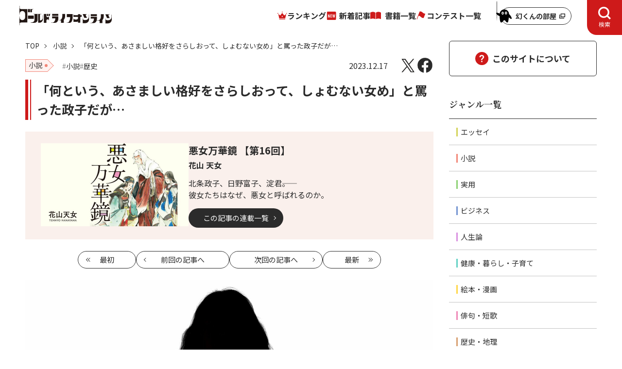

--- FILE ---
content_type: text/html; charset=utf-8
request_url: https://renaissance-media.jp/articles/-/14456
body_size: 11922
content:
<!DOCTYPE html>
<html lang="ja">
<head>
<meta charset="utf-8">
<meta name="viewport" content="width=device-width, initial-scale=1">

<title>「何という、あさましい格好をさらしおって、しょむない女め」と罵った政子だが…｜ゴールドライフオンライン</title>
<meta name="description" content="激動の中世・戦国を生き抜いた女性たちの、秘められし淫靡な世界。三人世界を生々しく描くことで素顔に迫る、艶やかな歴史官能小説。※本記事は、花山天女氏の小説『悪女万華鏡』（幻冬舎ルネッサンス新社）より、…">
<meta name="robots" content="max-image-preview:large">
<meta name="theme-color" content="#fffff">
<meta property="og:locale" content="ja_JP">
<meta property="og:url" content="https://renaissance-media.jp/articles/-/14456">
<meta property="og:type" content="article">
<meta property="og:title" content="「何という、あさましい格好をさらしおって、しょむない女め」と罵った政子だが…｜ゴールドライフオンライン">
<meta property="og:description" content="激動の中世・戦国を生き抜いた女性たちの、秘められし淫靡な世界。三人世界を生々しく描くことで素顔に迫る、艶やかな歴史官能小説。※本記事は、花山天女氏の小説『悪女万華鏡』（幻冬舎ルネッサンス新社）より、…">
<meta property="og:site_name" content="ゴールドライフオンライン">
<meta property="og:image" content="https://renaissance-media.ismcdn.jp/mwimgs/4/b/1200w/img_4b76a897e982184236fb6dfdc60856f3115626.jpg">
<meta name="twitter:card" content="summary_large_image">
<meta name="twitter:site" content="gentoshaglo">
<meta name="twitter:domain" content="renaissance-media.jp">
<link rel="icon" href="https://renaissance-media.ismcdn.jp/common/glo/images/favicon/favicon.ico?rd=202405081420">
<link rel="apple-touch-icon" href="https://renaissance-media.ismcdn.jp/common/glo/images/favicon/apple-touch-icon.png?rd=202405081420" sizes="180x180">
<link rel="manifest" href="https://renaissance-media.jp/manifest.json?rd=202405081420"><link rel="canonical" href="https://renaissance-media.jp/articles/-/14456">

<link rel="preconnect" href="https://fonts.googleapis.com">
<link rel="preconnect" href="https://fonts.gstatic.com" crossorigin>
<link rel="preload" as="style" href="https://fonts.googleapis.com/css2?family=Noto+Sans+JP:wght@400;700&family=Oswald:wght@500&family=Noto+Serif+JP:wght@700&display=swap">
<link rel="stylesheet" href="https://fonts.googleapis.com/css2?family=Noto+Sans+JP:wght@400;700&family=Oswald:wght@500&family=Noto+Serif+JP:wght@700&display=swap" media="print" onload="this.media='all'; this.onload=null;">


<link rel="stylesheet" href="https://renaissance-media.ismcdn.jp/resources/glo/css/pc/leafs.css?rd=202405081420">
<script src="https://renaissance-media.ismcdn.jp/resources/prod/glo/js/pc/leafs.prod.js?rd=202405081420" defer></script>

<script type="application/ld+json">
[{"@context":"http://schema.org","@type":"BreadcrumbList","itemListElement":[{"@type":"ListItem","position":1,"item":{"@id":"https://renaissance-media.jp","name":"ゴールドライフオンライン トップ"}},{"@type":"ListItem","position":2,"item":{"@id":"https://renaissance-media.jp/list/genre/小説","name":"小説"}},{"@type":"ListItem","position":3,"item":{"@id":"https://renaissance-media.jp/articles/-/14456","name":"「何という、あさましい格好をさらしおって、しょむない女め」と罵った政子だが…"}}]},{"@context":"http://schema.org","@type":"NewsArticle","mainEntityOfPage":{"@type":"WebPage","@id":"https://renaissance-media.jp/articles/-/14456"},"headline":"「何という、あさましい格好をさらしおって、しょむない女め」と罵った政子だが…","image":{"@type":"ImageObject","url":"https://renaissance-media.ismcdn.jp/mwimgs/4/b/1200w/img_4b76a897e982184236fb6dfdc60856f3115626.jpg","width":"1200","height":"675"},"datePublished":"2023-12-17T14:00:00+09:00","dateModified":"2023-12-13T10:18:03+09:00","author":[{"@type":"Person","name":"花山 天女","url":"https://renaissance-media.jp/list/author/65fb9c15b576223df2000000"}],"description":"激動の中世・戦国を生き抜いた女性たちの、秘められし淫靡な世界。三人世界を生々しく描くことで素顔に迫る、艶やかな歴史官能小説。※本記事は、花山天女氏の小説『悪女万華鏡』（幻冬舎ルネッサンス新社）より、一部抜粋・編集したものです。","publisher":{"@type":"Organization","name":"ゴールドライフオンライン","logo":{"@type":"ImageObject","url":"https://renaissance-media.ismcdn.jp/common/glo/images/logo.png"}}}]
</script>
<!-- Google Tag Manager -->
<script>(function(w,d,s,l,i){w[l]=w[l]||[];w[l].push({'gtm.start':
new Date().getTime(),event:'gtm.js'});var f=d.getElementsByTagName(s)[0],
j=d.createElement(s),dl=l!='dataLayer'?'&l='+l:'';j.async=true;j.src=
'https://www.googletagmanager.com/gtm.js?id='+i+dl;f.parentNode.insertBefore(j,f);
})(window,document,'script','dataLayer','GTM-P5J8BRK');</script>
<!-- End Google Tag Manager -->
<script async src="https://pagead2.googlesyndication.com/pagead/js/adsbygoogle.js?client=ca-pub-3594808693394612"
crossorigin="anonymous"></script></head>
<body>
<!-- Google Tag Manager (noscript) -->
<noscript><iframe src="https://www.googletagmanager.com/ns.html?id=GTM-P5J8BRK"
height="0" width="0" style="display:none;visibility:hidden"></iframe></noscript>
<!-- End Google Tag Manager (noscript) --><div class="l-wrap">
<header class="g-header js-header-pc">
  <div class="g-header__inner">
    <div class="g-header__logo">
      <a href="/" class="u-link-hover-opacity">
      <img src="/common/glo/images/logo.svg" width="190" height="40" class="" alt="ゴールドライフオンライン" loading="eager">
      </a>
    </div>
    <nav class="g-nav-wrap">
      <ul class="g-nav">
        <li class="g-nav__list"><a href="/list/ranking" class="g-nav__link --ranking">ランキング</a></li>
        <li class="g-nav__list"><a href="/category/glo-articles" class="g-nav__link --latest">新着記事</a></li>
        <li class="g-nav__list"><a href="/ud/books" class="g-nav__link --book">書籍一覧</a></li>
        <li class="g-nav__list"><a href="/category/event" class="g-nav__link --event">コンテスト一覧</a></li>
      </ul>
    </nav>
    <div class="g-header-genkun">
      <a href="/articles/-/15246" target="_blank" class="g-header-genkun__link">
        <img width="32" height="46" alt="" class="g-header-genkun__icon" src="https://renaissance-media.ismcdn.jp/common/glo/images/genkun/header-icon.svg?rd=202404250000" loading="lazy">
        <span class="g-header-genkun__txt">幻くんの部屋</span>
      </a>
    </div>
    <button type="button" class="g-header-search-btn js-header-search-btn-pc" aria-expanded="false" aria-controls="header-search-box" role="tab">
      <span class="g-header-search-btn__txt js-header-search-btn-txt-pc">検索</span>
    </button>
    <div class="g-header-search" id="header-search-box-pc" aria-hidden="true" role="tabpanel">
      <form action="/list/search" method="get" class="m-search">
        <div class="m-search__box">
          <input class="m-search__input" placeholder="検索する" type="text" value="" name="fulltext">
          <button class="m-search__button" type="submit">
            <img width="18" height="18" alt="検索" class="m-search__icon" src="https://renaissance-media.ismcdn.jp/common/glo/images/icon/header-search.svg?rd=202404250000" loading="lazy">
          </button>
        </div>
      </form>
      <span class="m-search-text">探したいキーワード / 著者名 / 書籍名などを入力して検索してください。<br>複数キーワードで調べる場合は、単語ごとにスペースで区切って検索してください。</span>
    </div>
  </div>
</header>  <div class="l-container u-lg-mt-3">
    <div class="l-main">
<nav class="m-breadcrumb">
  <ul class="m-breadcrumb-inner">
    <li class="m-breadcrumb-item">
      <a href="/" class="m-breadcrumb-item__link">TOP</a></li>
    <li class="m-breadcrumb-item">
      <a href="/list/genre/小説" class="m-breadcrumb-item__link">小説</a></li>
    <li class="m-breadcrumb-item">「何という、あさましい格好をさらしおって、しょむない女め」と罵った政子だが…</li>
  </ul>
</nav>
      <main>
        <article class="article-wrap u-lg-mt-3">
<div class="article-header u-lg-mb-15 u-sm-mb-15">
  <div class="article-info u-lg-mb-3 u-sm-mb-3">
    <div class="u-lg-flex u-lg-mr-auto u-lg-flex-wrap u-sm-flex u-sm-flex-wrap">
<ul class="article-info-genres u-sm-mb-2">
  <li class="article-info-genres__item">
    <a href="/list/genre/小説" class="article-info-genres__link"><span class="c-genre-label --novel --size-M u-lg-mr-3">小説</span></a>
  </li>
</ul>
<ul class="article-info-tags u-sm-mb-2">
  <li class="article-info-tags__item">
    <a href="/list/tag/小説" class="article-info-tags__link"><span class="c-tag">小説</span></a>
  </li>
  <li class="article-info-tags__item">
    <a href="/list/tag/歴史" class="article-info-tags__link"><span class="c-tag">歴史</span></a>
  </li>
</ul>
    </div>
    <div class="u-lg-flex u-lg-items-center u-lg-ml-auto u-sm-flex u-sm-items-center">
      <time datetime="2023-12-17T14:00:00+09:00" class="u-lg-mr-6">2023.12.17</time>
<ul class="article-sns-share">
  <li><a href="https://twitter.com/intent/tweet?url=https://renaissance-media.jp/articles/-/14456&text=%E3%80%8C%E4%BD%95%E3%81%A8%E3%81%84%E3%81%86%E3%80%81%E3%81%82%E3%81%95%E3%81%BE%E3%81%97%E3%81%84%E6%A0%BC%E5%A5%BD%E3%82%92%E3%81%95%E3%82%89%E3%81%97%E3%81%8A%E3%81%A3%E3%81%A6%E3%80%81%E3%81%97%E3%82%87%E3%82%80%E3%81%AA%E3%81%84%E5%A5%B3%E3%82%81%E3%80%8D%E3%81%A8%E7%BD%B5%E3%81%A3%E3%81%9F%E6%94%BF%E5%AD%90%E3%81%A0%E3%81%8C%E2%80%A6" target="_blank" class="article-sns-share__item --x" aria-label="X"></a></li>
  <li><a href="https://www.facebook.com/sharer.php?src=bm&u=https://renaissance-media.jp/articles/-/14456&t=%E3%80%8C%E4%BD%95%E3%81%A8%E3%81%84%E3%81%86%E3%80%81%E3%81%82%E3%81%95%E3%81%BE%E3%81%97%E3%81%84%E6%A0%BC%E5%A5%BD%E3%82%92%E3%81%95%E3%82%89%E3%81%97%E3%81%8A%E3%81%A3%E3%81%A6%E3%80%81%E3%81%97%E3%82%87%E3%82%80%E3%81%AA%E3%81%84%E5%A5%B3%E3%82%81%E3%80%8D%E3%81%A8%E7%BD%B5%E3%81%A3%E3%81%9F%E6%94%BF%E5%AD%90%E3%81%A0%E3%81%8C%E2%80%A6" target="_blank" class="article-sns-share__item --facebook" aria-label="Facebook"></a></li>
</ul>    </div>
  </div>

  <h1 class="article-header__ttl u-lg-mb-6 u-sm-mb-4">「何という、あさましい格好をさらしおって、しょむない女め」と罵った政子だが…</h1>

  <div class="article-category">
<div class="article-category-info">
  <figure class="article-category-info__figure">
    <img src="https://renaissance-media.ismcdn.jp/mwimgs/9/2/1280w/img_92c20827193ef712db9f73138c022b6b403603.jpg" srcset="https://renaissance-media.ismcdn.jp/mwimgs/9/2/640w/img_92c20827193ef712db9f73138c022b6b403603.jpg 640w, https://renaissance-media.ismcdn.jp/mwimgs/9/2/608w/img_92c20827193ef712db9f73138c022b6b403603.jpg 980w, https://renaissance-media.ismcdn.jp/mwimgs/9/2/608w/img_92c20827193ef712db9f73138c022b6b403603.jpg 1280w" width="304" height="171" class="article-category-info__img" alt="" loading="eager">
  </figure>
  <div class="article-category-info__box u-sm-pt-2 u-sm-pl-5 u-sm-pr-5 u-sm-pb-7">
    <div class="article-category-info__ttl">
      悪女万華鏡
      【第16回】
    </div>
    <div class="article-category-info__subtitle"></div>

    <div class="article-category-info__author">
      
      花山 天女
     </div>

    <div class="article-category-info__content"><p>北条政子、日野富子、淀君――。</p>

<p>彼女たちはなぜ、悪女と呼ばれるのか。</p>
</div>
    <div class="u-lg-flex">
      <a href="/category/gr745" class="c-btn --link-black">この記事の連載一覧</a>
    </div>
  </div>
</div><div class="article-category-pagination">
  <span class="article-category-pagination__item --first">
    <a href="/articles/-/12173" class="article-category-pagination__btn --first"><span class="u-sm-hidden-text">最初</span></a>
  </span>

  <span class="article-category-pagination__item --prev">
    <a href="/articles/-/14253" class="article-category-pagination__btn --prev">前回<span class="u-sm-hidden-text">の記事へ</span></a>
  </span>

  <span class="article-category-pagination__item --next">
    <a href="/articles/-/14658" class="article-category-pagination__btn --next">次回<span class="u-sm-hidden-text">の記事へ</span></a>
  </span>

  <span class="article-category-pagination__item --latest">
    <a href="/articles/-/15473" class="article-category-pagination__btn --latest"><span class="u-sm-hidden-text">最新</span></a>
  </span>
</div>  </div>

  <figure class="article-header__figure u-lg-mb-6 u-sm-mb-6">
    <img src="https://renaissance-media.ismcdn.jp/mwimgs/4/b/1280w/img_4b76a897e982184236fb6dfdc60856f3115626.jpg" srcset="https://renaissance-media.ismcdn.jp/mwimgs/4/b/640w/img_4b76a897e982184236fb6dfdc60856f3115626.jpg 640w, https://renaissance-media.ismcdn.jp/mwimgs/4/b/1680w/img_4b76a897e982184236fb6dfdc60856f3115626.jpg 980w, https://renaissance-media.ismcdn.jp/mwimgs/4/b/1680w/img_4b76a897e982184236fb6dfdc60856f3115626.jpg 1280w" width="840" height="475" class="article-header__img" alt="" loading="eager">
  </figure>

  <div class="article-header-summary u-lg-mb-8 u-sm-mb-8">
    <div class="article-header-summary__inner">
      激動の中世・戦国を生き抜いた女性たちの、秘められし淫靡な世界。三人世界を生々しく描くことで素顔に迫る、艶やかな歴史官能小説。※本記事は、花山天女氏の小説『悪女万華鏡』（幻冬舎ルネッサンス新社）より、一部抜粋・編集したものです。
    </div>
  </div>
</div>
<div class="article-body u-lg-mb-11 u-sm-mb-11">
<h2>第1部 政子狂乱録</h2>

<p><strong>三　亀の前の厄難</strong></p>

<p>「おお、何と美しく可愛いお尻の穴じゃ、亀どの、そなたの裏ご門はまだ、殿のご寵愛を受けておらぬとみえるな、そうであれば、こちらの方も、有難く殿のお道具を授かるがよいぞ」</p>



<p>菊座の蕾までが微妙で、誘うような表情ではっきりとその形を覗(のぞ)かせている。</p>



<p>「何という、あさましい格好をさらしおって、しょむない女め。ケツの穴まで見せて、よう羞かしくもないものじゃ」</p>



<p>と政子は蔑みの冷ややかな眼で吐き出すように罵る。女の床に向けた前門の薄絹の繊毛はそそけ立って、これ以上はない屈辱の肢態である。</p>



<p>「ああっ、御台様、そこはいやっ、そこはダメでございます」</p>



<p>そこはいやだと泣き叫んではいるが、どうもそれは本心ではないらしい。そして狂おしい喘ぎと同時にガクガクと慄わせる女の吊り上がった太腿に熱っぽく唇を這わした。片手はその柔らかく膨らんだ菊花をいたぶりつつ、もう一方の指先で前方の花門に甘い刺激を加え続ける。</p>



<p>そこに生えている薄絹の生暖かい繊毛をかき分けると、女の粘膜はもう熱く、しとどに濡れて侵入しようとする政子の指先に花肉がねっとりと絡みついてくる。</p>

<p>両門を同時にいたぶられて女は極限状態になってしまった。</p>



<p>「ああ、気が狂いそう……」          </p>



<p>女は乱れた髪を狂ったように揺さぶり、激烈な快美感をはっきり口に出して訴えた。</p>



<p>「そ、そこを悪戯(いたぶる)のだけは、よしてください、御台様～」</p>



<p>政子は、そそけ立っている女の柔らかな繊毛を掌(たなごころ)でそっと撫で上げるようにしながら</p>



<p>「何をうろたえておる、これからはそなたを夢心地にさせて、たっぷりとお汐を噴(ふ)かせてやるのじゃ」</p>



<p>政子は、女の双臀の奥に秘められた微妙な菊花の蕾に中の指を入れて緩やかに探り始めた。</p>

<p>露出された灼熱の洞窟の中を政子の指がこれでもかと必要に舐りまわす。その政子の巧妙な手管に煽られて亀の前は無念の表情を浮かべ、汐ばかりか大量の小便まで噴射してしまった。</p>


</div>
<div class="article-footer u-lg-mb-16">

  <div class="article-btn-nextpage u-lg-mb-10 u-sm-mb-8">
    <a href="?page=2" class="article-btn-nextpage__link">
      <span class="article-btn-nextpage__ttl">次ページ</span>
      <div class="article-btn-nextpage__txt">ついでに秘薬（よがり薬）についてひと言…</div>
    </a>
  </div>


  <div class="u-lg-mb-10 u-sm-mb-8">
    <div class="m-pager"><ol class="m-pager-list"><li class="m-pager-item"><span class="m-pager-item__current">1</span></li><li class="m-pager-item"><a href="?page=2" class="m-pager-item__number">2</a></li></ol></div>
  </div>
  
<div class="article-reaction u-lg-mb-10 js-article-reaction-btns">
  <div class="article-reaction-ttl">
    <span class="article-reaction-ttl__balloon js-reaction-txt">この記事はどうでしたか？</span>
  </div>
  <form>
    <input type="hidden" name="vote[article_id]" class="js-vote-id" value="14456">
    <input type="hidden" name="vote[article_title]" class="js-vote-title" value="「何という、あさましい格好をさらしおって、しょむない女め」と罵った政子だが…">
    <ul class="u-lg-flex u-lg-justify-center u-lg-gap u-sm-flex u-sm-justify-center u-sm-gap">
      <li>
        <button name="vote[button1]" class="article-reaction-btn js-reaction-btn" data-reaction-code="1" type="button">
          <span class="article-reaction-btn__txt --be-moved">感動した</span>
          <div class="u-lg-flex u-lg-items-center u-sm-flex u-sm-items-center">
            <div class="article-reaction-btn__img --be-moved"></div>
            <span class="article-reaction-btn__count js-reaction-count">0</span>
          </div>
        </button>
      </li>
      <li>
        <button name="vote[button2]" class="article-reaction-btn js-reaction-btn" data-reaction-code="2" type="button">
          <span class="article-reaction-btn__txt">面白い</span>
          <div class="u-lg-flex u-lg-items-center u-sm-flex u-sm-items-center">
            <div class="article-reaction-btn__img --interesting"></div>
            <span class="article-reaction-btn__count js-reaction-count">0</span>
          </div>
        </button>
      </li>
      <li>
        <button name="vote[button3]" class="article-reaction-btn js-reaction-btn" data-reaction-code="3" type="button">
          <span class="article-reaction-btn__txt">なるほど</span>
          <div class="u-lg-flex u-lg-items-center u-sm-flex u-sm-items-center">
            <div class="article-reaction-btn__img --i-see"></div>
            <span class="article-reaction-btn__count js-reaction-count">0</span>
          </div>
        </button>
      </li>
    </ul>
  </form>
</div>

  <div class="article-info u-lg-mb-3 u-sm-mb-6">
    <div class="u-lg-flex u-lg-mr-auto u-lg-flex-wrap u-sm-flex u-sm-flex-wrap">
<ul class="article-info-genres u-sm-mb-2">
  <li class="article-info-genres__item">
    <a href="/list/genre/小説" class="article-info-genres__link"><span class="c-genre-label --novel --size-M u-lg-mr-3">小説</span></a>
  </li>
</ul>
<ul class="article-info-tags u-sm-mb-2">
  <li class="article-info-tags__item">
    <a href="/list/tag/小説" class="article-info-tags__link"><span class="c-tag">小説</span></a>
  </li>
  <li class="article-info-tags__item">
    <a href="/list/tag/歴史" class="article-info-tags__link"><span class="c-tag">歴史</span></a>
  </li>
</ul>
    </div>
    <div class="u-sm-flex u-lg-ml-auto">
<ul class="article-sns-share">
  <li><a href="https://twitter.com/intent/tweet?url=https://renaissance-media.jp/articles/-/14456&text=%E3%80%8C%E4%BD%95%E3%81%A8%E3%81%84%E3%81%86%E3%80%81%E3%81%82%E3%81%95%E3%81%BE%E3%81%97%E3%81%84%E6%A0%BC%E5%A5%BD%E3%82%92%E3%81%95%E3%82%89%E3%81%97%E3%81%8A%E3%81%A3%E3%81%A6%E3%80%81%E3%81%97%E3%82%87%E3%82%80%E3%81%AA%E3%81%84%E5%A5%B3%E3%82%81%E3%80%8D%E3%81%A8%E7%BD%B5%E3%81%A3%E3%81%9F%E6%94%BF%E5%AD%90%E3%81%A0%E3%81%8C%E2%80%A6" target="_blank" class="article-sns-share__item --x" aria-label="X"></a></li>
  <li><a href="https://www.facebook.com/sharer.php?src=bm&u=https://renaissance-media.jp/articles/-/14456&t=%E3%80%8C%E4%BD%95%E3%81%A8%E3%81%84%E3%81%86%E3%80%81%E3%81%82%E3%81%95%E3%81%BE%E3%81%97%E3%81%84%E6%A0%BC%E5%A5%BD%E3%82%92%E3%81%95%E3%82%89%E3%81%97%E3%81%8A%E3%81%A3%E3%81%A6%E3%80%81%E3%81%97%E3%82%87%E3%82%80%E3%81%AA%E3%81%84%E5%A5%B3%E3%82%81%E3%80%8D%E3%81%A8%E7%BD%B5%E3%81%A3%E3%81%9F%E6%94%BF%E5%AD%90%E3%81%A0%E3%81%8C%E2%80%A6" target="_blank" class="article-sns-share__item --facebook" aria-label="Facebook"></a></li>
</ul>    </div>
  </div>

  <div class="u-lg-flex u-lg-justify-center u-sm-mb-1">
    <a href="/category/gr745" class="c-btn --link-black">この記事の連載一覧</a>
  </div>

<div class="article-category-pagination">
  <span class="article-category-pagination__item --first">
    <a href="/articles/-/12173" class="article-category-pagination__btn --first"><span class="u-sm-hidden-text">最初</span></a>
  </span>

  <span class="article-category-pagination__item --prev">
    <a href="/articles/-/14253" class="article-category-pagination__btn --prev">前回<span class="u-sm-hidden-text">の記事へ</span></a>
  </span>

  <span class="article-category-pagination__item --next">
    <a href="/articles/-/14658" class="article-category-pagination__btn --next">次回<span class="u-sm-hidden-text">の記事へ</span></a>
  </span>

  <span class="article-category-pagination__item --latest">
    <a href="/articles/-/15473" class="article-category-pagination__btn --latest"><span class="u-sm-hidden-text">最新</span></a>
  </span>
</div>
</div>        </article>
      </main>
<section class="article-author-detail u-lg-mb-20 u-sm-mb-20">
  <h2 class="c-heading-section u-lg-mb-6 u-sm-mb-4">著者詳細</h2>
  <div class="m-author-info u-lg-mb-18 u-sm-mb-16">
    <div class="u-lg-ml-4 u-sm-ml-3">
      <div class="u-fs-XL u-fw-bold u-lg-mb-3">花山 天女</div>
      <div class="u-sm-clear-both">
        <div class="m-author-info__content u-lg-mb-6 u-sm-mb-6">昭和17年生まれ石川県白山市在住。「歴史は同じことの繰り返し、その検証は我が将来への道標（みちしるべ）となる」を命題に、東四柳史明氏（金沢学院大学名誉教授）に師事し、郷土の中世・戦国社会を研究。著書に『悪女万華鏡』（幻冬舎2022年）。</div>
        <div class="u-sm-flex u-sm-justify-center">
          <a href="/list/author/65fb9c15b576223df2000000" class="c-btn --link">著者ページへ</a>
        </div>
      </div>
    </div>
  </div>

  <h2 class="c-heading-section u-lg-mb-6 u-sm-mb-4">この著者の書籍</h2>
  <ul class="u-lg-mb-18 u-sm-mb-16">
    <li class="m-book-info__item u-lg-flex u-lg-gap">
      <figure class="m-book-info__figure --book">
         <img src="https://renaissance-media.ismcdn.jp/mwimgs/4/e/1280w/img_4e91379e3d2692d4793eba819c2ef5e1229067.jpg" srcset="https://renaissance-media.ismcdn.jp/mwimgs/4/e/640w/img_4e91379e3d2692d4793eba819c2ef5e1229067.jpg 640w, https://renaissance-media.ismcdn.jp/mwimgs/4/e/366w/img_4e91379e3d2692d4793eba819c2ef5e1229067.jpg 980w, https://renaissance-media.ismcdn.jp/mwimgs/4/e/366w/img_4e91379e3d2692d4793eba819c2ef5e1229067.jpg 1280w" width="183" height="269" class="m-book-info__img --book" alt="" loading="lazy">
      </figure>
      <div class="u-lg-flex-auto">
        <div class="u-fs-XL u-fw-bold u-lg-mb-1 u-sm-mb-1">悪女万華鏡</div>
        <div class="u-lg-mb-2 u-sm-mb-2">花山 天女</div>
        <div class="u-fs-XXS u-lg-mb-4">出版社名：幻冬舎メディアコンサルティング</div>
        <div class="u-sm-clear-both u-sm-mt-8">
          <ul class="m-book-links u-lg-mb-5 u-sm-mb-4">
            <li class="m-book-links__item">
              <a href="https://amzn.to/3VvR7yj" class="m-book-links__link" target="_blank">
                <img width="170" height="42" alt="Amazon" class="m-book-links__img" src="https://renaissance-media.ismcdn.jp/common/images/books/amazon.png?rd=202404250000" loading="lazy">
              </a>
            </li>
            <li class="m-book-links__item">
              <a href="https://hb.afl.rakuten.co.jp/ichiba/144b9257.1d7574dd.144b9258.7b5729e5/?pc=https%3A%2F%2Fitem.rakuten.co.jp%2Fbook%2F17205488%2F&link_type=picttext&ut=[base64]%3D%3D" class="m-book-links__link" target="_blank">
                <img width="170" height="42" alt="楽天ブックス" class="m-book-links__img" src="https://renaissance-media.ismcdn.jp/common/images/books/rakuten.png?rd=202404250000" loading="lazy">
              </a>
            </li>
            <li class="m-book-links__item">
              <a href="https://www.gentosha-book.com/products/9784344940161/" class="m-book-links__link" target="_blank">
                <img width="170" height="42" alt="幻冬舎ルネッサンス新社" class="m-book-links__img" src="https://renaissance-media.ismcdn.jp/common/images/books/renaissance.png?rd=202404250000" loading="lazy">
              </a>
            </li>
          </ul>
          <div class="m-book-info__content u-lg-mb-6 u-sm-mb-6">前代未聞・驚天動地、秘められし淫靡な世界<br>

多彩な秘図を満載、読者の官能を揺さぶる異色の歴史絵巻 60歳未満閲覧御免[高齢者のための色道指南書]</div>
          <div class="u-sm-flex u-sm-justify-center">
            <a href="/ud/books/63841488a53aefab80000000" class="c-btn --link">書籍ページへ</a>
          </div>
        </div>
      </div>
    </li>
    <li class="m-book-info__item u-lg-flex u-lg-gap">
      <figure class="m-book-info__figure --book">
         <img src="https://renaissance-media.ismcdn.jp/mwimgs/f/5/1280w/img_f504c1c0244c46b76c0f767815d530bd2056377.jpg" srcset="https://renaissance-media.ismcdn.jp/mwimgs/f/5/640w/img_f504c1c0244c46b76c0f767815d530bd2056377.jpg 640w, https://renaissance-media.ismcdn.jp/mwimgs/f/5/366w/img_f504c1c0244c46b76c0f767815d530bd2056377.jpg 980w, https://renaissance-media.ismcdn.jp/mwimgs/f/5/366w/img_f504c1c0244c46b76c0f767815d530bd2056377.jpg 1280w" width="183" height="269" class="m-book-info__img --book" alt="" loading="lazy">
      </figure>
      <div class="u-lg-flex-auto">
        <div class="u-fs-XL u-fw-bold u-lg-mb-1 u-sm-mb-1">私訳秘事作法「薬子の変」</div>
        <div class="u-lg-mb-2 u-sm-mb-2">花山 天女</div>
        <div class="u-fs-XXS u-lg-mb-4">出版社名：幻冬舎メディアコンサルティング</div>
        <div class="u-sm-clear-both u-sm-mt-8">
          <ul class="m-book-links u-lg-mb-5 u-sm-mb-4">
            <li class="m-book-links__item">
              <a href="https://www.amazon.co.jp/dp/B0CSSGWZ57" class="m-book-links__link" target="_blank">
                <img width="170" height="42" alt="Amazon" class="m-book-links__img" src="https://renaissance-media.ismcdn.jp/common/images/books/amazon.png?rd=202404250000" loading="lazy">
              </a>
            </li>
            <li class="m-book-links__item">
              <a href="https://books.rakuten.co.jp/rk/5b78343160a03d6c8eb933c4454d6574/" class="m-book-links__link" target="_blank">
                <img width="170" height="42" alt="楽天ブックス" class="m-book-links__img" src="https://renaissance-media.ismcdn.jp/common/images/books/rakuten.png?rd=202404250000" loading="lazy">
              </a>
            </li>
            <li class="m-book-links__item">
              <a href="https://www.gentosha-book.com/products/%e7%a7%81%e8%a8%b3%e7%a7%98%e4%ba%8b%e4%bd%9c%e6%b3%95%e3%80%8c%e8%96%ac%e5%ad%90%e3%81%ae%e5%a4%89%e3%80%8d/" class="m-book-links__link" target="_blank">
                <img width="170" height="42" alt="幻冬舎ルネッサンス" class="m-book-links__img" src="https://renaissance-media.ismcdn.jp/common/images/books/renaissance.png?rd=202404250000" loading="lazy">
              </a>
            </li>
          </ul>
          <div class="m-book-info__content u-lg-mb-6 u-sm-mb-6">奥御殿での｢性の作法（テクニック）｣を門外不出の秘伝として、江戸時代初期に記された『秘事作法』を種本に、薬子が宣旨（せんじ）、内侍（ないしのかみ）として後宮に奉職した頃、立派なお世継ぎを産んでもらうために、幼少から若君の男性器をたくましいものに鍛える｢養宝作法（ようほうさほう）｣。<br> 
女官たち自らの身体を駆使して若殿に実践の手ほどきをする｢奉礼作法（ほうれいさほう）｣など様々な秘め事を集約した一冊。</div>
          <div class="u-sm-flex u-sm-justify-center">
            <a href="/ud/books/65fb9d5ab5762219e6000000" class="c-btn --link">書籍ページへ</a>
          </div>
        </div>
      </div>
    </li>
  </ul>
  <h2 class="c-heading-section u-lg-mb-6 u-sm-mb-4">この著者の記事</h2>
  <div class="u-lg-mb-18 u-sm-mb-16">
  <ol class="m-article u-lg-mb-6 u-sm-mb-6">
    <li class="m-article-item --icon-wrap">
      <a href="/articles/-/18244" class="m-article__link">
        <div class="m-article-item__box --grid-col-12">
          <div class="m-article-column">
            <div class="m-article-column__label u-lg-mr-1 u-sm-mr-1"><span class="c-genre-label --history">歴史・地理</span></div>
            <div class="m-article-column__box">
            <div class="m-article-column__ttl">『私訳秘事作法「薬子の変」                        』</div>
            <div class="m-article-column__numbering">【最終回】</div>
            </div>
          </div>
          <div class="m-article__img --icon-wrap u-lg-mr-6 u-sm-mb-3">
            <figure class="m-articles-figure-wrap --col-width-4">
            <img src="https://renaissance-media.ismcdn.jp/mwimgs/8/b/1280w/img_8b3e18242449c9c3b81a8293d16a3dbb293460.jpg" srcset="https://renaissance-media.ismcdn.jp/mwimgs/8/b/640w/img_8b3e18242449c9c3b81a8293d16a3dbb293460.jpg 640w, https://renaissance-media.ismcdn.jp/mwimgs/8/b/528w/img_8b3e18242449c9c3b81a8293d16a3dbb293460.jpg 980w, https://renaissance-media.ismcdn.jp/mwimgs/8/b/528w/img_8b3e18242449c9c3b81a8293d16a3dbb293460.jpg 1280w" width="264" height="150" class="m-articles-figure" alt="" loading="lazy">
            </figure>
          </div>
          <h3 class="m-article__ttl u-lg-mb-1 u-sm-mb-1 u-sm-ml-3">全てを奪い去られ、最後は憤死に追いやられた早良の怨み。これが、長岡京を10年足らずで捨て、僅か数キロ先の地へ都を移した理由</h3>
          <time datetime="2025-02-06T11:00:00+09:00" class="m-article__publish u-sm-ml-3">2025.02.06</time>
        </div>
      </a>
    </li>
    <li class="m-article-item --icon-wrap">
      <a href="/articles/-/17556" class="m-article__link">
        <div class="m-article-item__box --grid-col-12">
          <div class="m-article-column">
            <div class="m-article-column__label u-lg-mr-1 u-sm-mr-1"><span class="c-genre-label --history">歴史・地理</span></div>
            <div class="m-article-column__box">
            <div class="m-article-column__ttl">『私訳秘事作法「薬子の変」                        』</div>
            <div class="m-article-column__numbering">【第6回】</div>
            </div>
          </div>
          <div class="m-article__img --icon-wrap u-lg-mr-6 u-sm-mb-3">
            <figure class="m-articles-figure-wrap --col-width-4">
            <img src="https://renaissance-media.ismcdn.jp/mwimgs/4/7/1280w/img_4767544058afef21681ebcdbed96592c261513.jpg" srcset="https://renaissance-media.ismcdn.jp/mwimgs/4/7/640w/img_4767544058afef21681ebcdbed96592c261513.jpg 640w, https://renaissance-media.ismcdn.jp/mwimgs/4/7/528w/img_4767544058afef21681ebcdbed96592c261513.jpg 980w, https://renaissance-media.ismcdn.jp/mwimgs/4/7/528w/img_4767544058afef21681ebcdbed96592c261513.jpg 1280w" width="264" height="150" class="m-articles-figure" alt="" loading="lazy">
            </figure>
          </div>
          <h3 class="m-article__ttl u-lg-mb-1 u-sm-mb-1 u-sm-ml-3">【怨霊・早良親王】流刑の途中、無言の抗議で自ら食を断ち、果てた。その死の裏には、種継殺害事件を逆手にとった…</h3>
          <time datetime="2024-12-17T18:00:00+09:00" class="m-article__publish u-sm-ml-3">2024.12.17</time>
        </div>
      </a>
    </li>
    <li class="m-article-item --icon-wrap">
      <a href="/articles/-/16972" class="m-article__link">
        <div class="m-article-item__box --grid-col-12">
          <div class="m-article-column">
            <div class="m-article-column__label u-lg-mr-1 u-sm-mr-1"><span class="c-genre-label --history">歴史・地理</span></div>
            <div class="m-article-column__box">
            <div class="m-article-column__ttl">『私訳秘事作法「薬子の変」                        』</div>
            <div class="m-article-column__numbering">【第5回】</div>
            </div>
          </div>
          <div class="m-article__img --icon-wrap u-lg-mr-6 u-sm-mb-3">
            <figure class="m-articles-figure-wrap --col-width-4">
            <img src="https://renaissance-media.ismcdn.jp/mwimgs/2/4/1280w/img_2444ef7046a2ffa7051286fdf0764627436315.jpg" srcset="https://renaissance-media.ismcdn.jp/mwimgs/2/4/640w/img_2444ef7046a2ffa7051286fdf0764627436315.jpg 640w, https://renaissance-media.ismcdn.jp/mwimgs/2/4/528w/img_2444ef7046a2ffa7051286fdf0764627436315.jpg 980w, https://renaissance-media.ismcdn.jp/mwimgs/2/4/528w/img_2444ef7046a2ffa7051286fdf0764627436315.jpg 1280w" width="264" height="150" class="m-articles-figure" alt="" loading="lazy">
            </figure>
          </div>
          <h3 class="m-article__ttl u-lg-mb-1 u-sm-mb-1 u-sm-ml-3">罵詈雑言を浴びせ廃された皇后、皇太子母子。二年後内親王は白龍に姿を変え、薨去(こうきょ)された</h3>
          <time datetime="2024-11-01T08:00:00+09:00" class="m-article__publish u-sm-ml-3">2024.11.01</time>
        </div>
      </a>
    </li>
  </ol>
  <div class="u-lg-flex u-lg-justify-center u-sm-flex u-sm-justify-center u-lg-mt-6">
    <a href="/list/author/65fb9c15b576223df2000000" class="c-btn --link">もっと見る</a>
  </div>
  </div>
</section>
      <div class="u-lg-flex u-lg-gap u-lg-mb-16">
        <section class="u-lg-col-6">
<h2 class="c-heading-icon --like u-lg-mb-6 u-sm-mb-6">編集部イチオシ記事</h2>
<article class="m-article u-sm-mb-14">
  <a href="/articles/-/22615" class="m-article__link">
    <div class="m-article-column">
      <div class="m-article-column__label"><span class="c-genre-label --novel">小説</span></div>
      <div class="m-article-column__box">
        <div class="m-article-column__ttl">『幸せを呼ぶシンデレラおばさんと王子様［「バツ恋」人気御礼！武きき作品ピックアップ］』</div>
        <div class="m-article-column__numbering">【第25回】</div>
        <div class="m-article-column__author">武 さき,武 きき</div>
      </div>
    </div>
    <div class="u-lg-flex u-lg-gap u-lg-mb-4 u-sm-flex u-sm-gap u-sm-mb-3">
      <figure class="m-articles-figure-wrap --col-width-3">
        <img src="https://renaissance-media.ismcdn.jp/mwimgs/9/a/1280w/img_9a1edb6d5ad2a38e1687405395572c2d2066544.png" srcset="https://renaissance-media.ismcdn.jp/mwimgs/9/a/640w/img_9a1edb6d5ad2a38e1687405395572c2d2066544.png 640w, https://renaissance-media.ismcdn.jp/mwimgs/9/a/384w/img_9a1edb6d5ad2a38e1687405395572c2d2066544.png 980w, https://renaissance-media.ismcdn.jp/mwimgs/9/a/384w/img_9a1edb6d5ad2a38e1687405395572c2d2066544.png 1280w" width="192" height="109" class="m-articles-figure" alt="" loading="lazy">
      </figure>
      <h3 class="m-article__ttl">「会いたかった、やり直したい」ホテルのロビーで夫と抱き合う女性は元カノだった。密着する女性の体越しに、夫と目が合い…</h3>
    </div>
    <div class="m-article-body">
      <div class="u-fs-XS u-lg-line-clamp-4 u-sm-line-clamp-3">【前回記事を読む】「触らないで下さい！自分でやります」…僕がこぼしたから、と体に手を伸ばしてきた男。後日、弁償したいと訪ねてきて…三か月後、TI会当日、近藤さんのホテルで二時待ち合わせ。時間通り四組会員集合。「今日の会の予定はブティックで奥様達は好きな物を好きなだけお買い物をしてください。その間、男子会します。女子会が始まったら、男性陣は妻の下着コーナーへ。これから、その日は妻の為にお金を使いま…</div>
    </div>
    </a>
</article>
        </section>
        <section class="u-lg-col-6">
<h2 class="c-heading-icon --book u-lg-mb-6 u-sm-mb-6">人気小説連載記事</h2>
<article class="m-article u-sm-mb-14">
  <a href="/articles/-/23227" class="m-article__link">
    <div class="m-article-column">
      <div class="m-article-column__label"><span class="c-genre-label --novel">小説</span></div>
      <div class="m-article-column__box">
        <div class="m-article-column__ttl">『チャンピオンへの道』</div>
        <div class="m-article-column__numbering">【第2回】</div>
        <div class="m-article-column__author">佐藤 清助</div>
      </div>
    </div>
    <div class="u-lg-flex u-lg-gap u-lg-mb-4 u-sm-flex u-sm-gap u-sm-mb-4">
      <figure class="m-articles-figure-wrap --col-width-3">
        <img src="https://renaissance-media.ismcdn.jp/mwimgs/2/a/1280w/img_2ac90f1358f5ee73653dd01b58f5b1371823571.png" srcset="https://renaissance-media.ismcdn.jp/mwimgs/2/a/640w/img_2ac90f1358f5ee73653dd01b58f5b1371823571.png 640w, https://renaissance-media.ismcdn.jp/mwimgs/2/a/384w/img_2ac90f1358f5ee73653dd01b58f5b1371823571.png 980w, https://renaissance-media.ismcdn.jp/mwimgs/2/a/384w/img_2ac90f1358f5ee73653dd01b58f5b1371823571.png 1280w" width="192" height="109" class="m-articles-figure" alt="" loading="lazy">
      </figure>
      <h3 class="m-article__ttl">「イテテテ！ 痛いじゃないか！」あまりにも痛かった。手にはトゲが突き刺さり、血がプチンと出てきた。よく見ると…</h3>
    </div>
    <div class="m-article-body">
      <div class="u-fs-XS u-lg-line-clamp-4 u-sm-line-clamp-3">【前回の記事を読む】クラスになじめず不登校ぎみの少年。喘息、いじめ、父の死…。逆境の中で芽生えたのは、「医者になりたい」という夢だった七月の空は、どんよりと鉛色(なまりいろ)に濁(にご)り、重くのしかかってくるようだった。暦(こよみ)の上では盛夏(せいか)のはずなのに、盛夏独特(せいかどくとく)の真(ま)っ青(さお)な空に白い入道雲(にゅうどうぐも)がむくむくと躍動(やくどう)する光景(こうけい…</div>
    </div>
    </a>
</article>        </section>
      </div>
    </div>
    <div class="l-sub">
<div class=" u-lg-mb-11 u-sm-mb-8">
  <a href="/list/about" class="c-btn --about">このサイトについて</a>
</div><div class="m-sub-genre-list u-lg-mb-11">
  <h2 class="c-heading-sub">ジャンル一覧</h2>
  <ul class="m-sub-genre-list__list">
    <li class="m-sub-genre-list__item"><a href="/list/genre/エッセイ" class="m-sub-genre-list__link --essay">エッセイ</a></li>
    <li class="m-sub-genre-list__item"><a href="/list/genre/小説" class="m-sub-genre-list__link --novel">小説</a></li>
    <li class="m-sub-genre-list__item"><a href="/list/genre/実用" class="m-sub-genre-list__link --practical">実用</a></li>
    <li class="m-sub-genre-list__item"><a href="/list/genre/ビジネス" class="m-sub-genre-list__link --business">ビジネス</a></li>
    <li class="m-sub-genre-list__item"><a href="/list/genre/人生論" class="m-sub-genre-list__link --viewoflife">人生論</a></li>
    <li class="m-sub-genre-list__item"><a href="/list/genre/健康・暮らし・子育て" class="m-sub-genre-list__link --life">健康・暮らし・子育て</a></li>
    <li class="m-sub-genre-list__item"><a href="/list/genre/絵本・漫画" class="m-sub-genre-list__link --book">絵本・漫画</a></li>
    <li class="m-sub-genre-list__item"><a href="/list/genre/俳句・短歌" class="m-sub-genre-list__link --haiku">俳句・短歌</a></li>
    <li class="m-sub-genre-list__item"><a href="/list/genre/歴史・地理" class="m-sub-genre-list__link --history">歴史・地理</a></li>
    <li class="m-sub-genre-list__item"><a href="/list/genre/評論" class="m-sub-genre-list__link --criticism">評論</a></li>
  </ul>
</div><div class="m-sub-pickup-word u-lg-mb-12">
  <h2 class="c-heading-sub">注目ワード</h2>
  <ul class="m-sub-pickup-word__list">
    <li class="m-sub-pickup-word__item"><a href="/list/tag/エンタメ" class="c-tag">エンタメ</a></li>
    <li class="m-sub-pickup-word__item"><a href="/list/tag/ミステリー" class="c-tag">ミステリー</a></li>
    <li class="m-sub-pickup-word__item"><a href="/list/tag/コンテスト大賞作品" class="c-tag">コンテスト大賞作品</a></li>
    <li class="m-sub-pickup-word__item"><a href="/list/tag/短編集" class="c-tag">短編集</a></li>
    <li class="m-sub-pickup-word__item"><a href="/list/tag/仕事" class="c-tag">仕事</a></li>
    <li class="m-sub-pickup-word__item"><a href="/list/tag/純愛" class="c-tag">純愛</a></li>
    <li class="m-sub-pickup-word__item"><a href="/list/tag/介護" class="c-tag">介護</a></li>
    <li class="m-sub-pickup-word__item"><a href="/list/tag/家族" class="c-tag">家族</a></li>
    <li class="m-sub-pickup-word__item"><a href="/list/tag/絵本" class="c-tag">絵本</a></li>
    <li class="m-sub-pickup-word__item"><a href="/list/tag/お金" class="c-tag">お金</a></li>
    <li class="m-sub-pickup-word__item"><a href="/list/tag/恋愛" class="c-tag">恋愛</a></li>
    <li class="m-sub-pickup-word__item"><a href="/list/tag/動物" class="c-tag">動物</a></li>
    <li class="m-sub-pickup-word__item"><a href="/list/tag/歴史" class="c-tag">歴史</a></li>
    <li class="m-sub-pickup-word__item"><a href="/list/tag/毒親" class="c-tag">毒親</a></li>
    <li class="m-sub-pickup-word__item"><a href="/list/tag/猫" class="c-tag">猫</a></li>
    <li class="m-sub-pickup-word__item"><a href="/list/tag/ファンタジー" class="c-tag">ファンタジー</a></li>
    <li class="m-sub-pickup-word__item"><a href="/list/tag/学園" class="c-tag">学園</a></li>
    <li class="m-sub-pickup-word__item"><a href="/list/tag/結婚" class="c-tag">結婚</a></li>
    <li class="m-sub-pickup-word__item"><a href="/list/tag/旅行記" class="c-tag">旅行記</a></li>
    <li class="m-sub-pickup-word__item"><a href="/list/tag/DV" class="c-tag">DV</a></li>
    <li class="m-sub-pickup-word__item"><a href="/list/tag/不倫" class="c-tag">不倫</a></li>
    <li class="m-sub-pickup-word__item"><a href="/list/tag/離婚" class="c-tag">離婚</a></li>
    <li class="m-sub-pickup-word__item"><a href="/list/tag/嫁姑" class="c-tag">嫁姑</a></li>
    <li class="m-sub-pickup-word__item"><a href="/list/tag/認知症" class="c-tag">認知症</a></li>
    <li class="m-sub-pickup-word__item"><a href="/list/tag/がん" class="c-tag">がん</a></li>
    <li class="m-sub-pickup-word__item"><a href="/list/tag/闘病記" class="c-tag">闘病記</a></li>
    <li class="m-sub-pickup-word__item"><a href="/list/tag/子育て" class="c-tag">子育て</a></li>
    <li class="m-sub-pickup-word__item"><a href="/list/tag/教育" class="c-tag">教育</a></li>
  </ul>
</div>
<ul class="u-sm-mb-18">
  <li class="u-lg-mb-6 u-sm-mb-6 u-sm-flex u-sm-justify-center">
    <a href="https://renaissance-media.jp/articles/-/23196" class="u-link-hover-opacity">
     <img src="https://renaissance-media.ismcdn.jp/mwimgs/9/d/1280w/img_9df433c652416f7f5775494798cc3bb81070275.png" srcset="https://renaissance-media.ismcdn.jp/mwimgs/9/d/640w/img_9df433c652416f7f5775494798cc3bb81070275.png 640w, https://renaissance-media.ismcdn.jp/mwimgs/9/d/608w/img_9df433c652416f7f5775494798cc3bb81070275.png 980w, https://renaissance-media.ismcdn.jp/mwimgs/9/d/608w/img_9df433c652416f7f5775494798cc3bb81070275.png 1280w" width="304" height="171" class="" alt="" loading="lazy">
   </a>
  </li>
  <li class="u-lg-mb-6 u-sm-mb-6 u-sm-flex u-sm-justify-center">
    <a href="https://renaissance-media.jp/articles/-/22198" class="u-link-hover-opacity">
     <img src="https://renaissance-media.ismcdn.jp/mwimgs/a/5/1280w/img_a548b89f1acf88d986ec80f59c72083b378826.png" srcset="https://renaissance-media.ismcdn.jp/mwimgs/a/5/640w/img_a548b89f1acf88d986ec80f59c72083b378826.png 640w, https://renaissance-media.ismcdn.jp/mwimgs/a/5/608w/img_a548b89f1acf88d986ec80f59c72083b378826.png 980w, https://renaissance-media.ismcdn.jp/mwimgs/a/5/608w/img_a548b89f1acf88d986ec80f59c72083b378826.png 1280w" width="304" height="171" class="" alt="" loading="lazy">
   </a>
  </li>
  <li class="u-lg-mb-6 u-sm-mb-6 u-sm-flex u-sm-justify-center">
    <a href="https://renaissance-media.jp/articles/-/21294" class="u-link-hover-opacity">
     <img src="https://renaissance-media.ismcdn.jp/mwimgs/a/8/1280w/img_a88fe654eaa37ec485eb1783dab33e6b2565148.png" srcset="https://renaissance-media.ismcdn.jp/mwimgs/a/8/640w/img_a88fe654eaa37ec485eb1783dab33e6b2565148.png 640w, https://renaissance-media.ismcdn.jp/mwimgs/a/8/608w/img_a88fe654eaa37ec485eb1783dab33e6b2565148.png 980w, https://renaissance-media.ismcdn.jp/mwimgs/a/8/608w/img_a88fe654eaa37ec485eb1783dab33e6b2565148.png 1280w" width="304" height="171" class="" alt="" loading="lazy">
   </a>
  </li>
  <li class="u-lg-mb-6 u-sm-mb-6 u-sm-flex u-sm-justify-center">
    <a href="https://renaissance-media.jp/articles/-/18220" class="u-link-hover-opacity">
     <img src="https://renaissance-media.ismcdn.jp/mwimgs/2/f/1280w/img_2f0d4a59db96020a3b49bb29631ddeb32265172.png" srcset="https://renaissance-media.ismcdn.jp/mwimgs/2/f/640w/img_2f0d4a59db96020a3b49bb29631ddeb32265172.png 640w, https://renaissance-media.ismcdn.jp/mwimgs/2/f/608w/img_2f0d4a59db96020a3b49bb29631ddeb32265172.png 980w, https://renaissance-media.ismcdn.jp/mwimgs/2/f/608w/img_2f0d4a59db96020a3b49bb29631ddeb32265172.png 1280w" width="304" height="171" class="" alt="" loading="lazy">
   </a>
  </li>
  <li class="u-lg-mb-6 u-sm-mb-6 u-sm-flex u-sm-justify-center">
    <a href="https://renaissance-media.jp/articles/-/20392" class="u-link-hover-opacity">
     <img src="https://renaissance-media.ismcdn.jp/mwimgs/f/f/1280w/img_fff9001849bf72203013d71a42a44c00789129.png" srcset="https://renaissance-media.ismcdn.jp/mwimgs/f/f/640w/img_fff9001849bf72203013d71a42a44c00789129.png 640w, https://renaissance-media.ismcdn.jp/mwimgs/f/f/608w/img_fff9001849bf72203013d71a42a44c00789129.png 980w, https://renaissance-media.ismcdn.jp/mwimgs/f/f/608w/img_fff9001849bf72203013d71a42a44c00789129.png 1280w" width="304" height="171" class="" alt="" loading="lazy">
   </a>
  </li>
  <li class="u-lg-mb-6 u-sm-mb-6 u-sm-flex u-sm-justify-center">
    <a href="https://renaissance-media.jp/articles/-/20171" class="u-link-hover-opacity">
     <img src="https://renaissance-media.ismcdn.jp/mwimgs/5/e/1280w/img_5e8374836003b924c17f55f3fc6170f4617229.png" srcset="https://renaissance-media.ismcdn.jp/mwimgs/5/e/640w/img_5e8374836003b924c17f55f3fc6170f4617229.png 640w, https://renaissance-media.ismcdn.jp/mwimgs/5/e/608w/img_5e8374836003b924c17f55f3fc6170f4617229.png 980w, https://renaissance-media.ismcdn.jp/mwimgs/5/e/608w/img_5e8374836003b924c17f55f3fc6170f4617229.png 1280w" width="304" height="171" class="" alt="" loading="lazy">
   </a>
  </li>
</ul>
    </div>
  </div>
<footer class="g-footer js-footer">
  <div class="g-footer__area --main">
    <div class="g-footer__logo"><a href="/" class="u-link-hover-opacity"><img alt="ゴールドライフオンライン" width="419" height="88" src="https://renaissance-media.ismcdn.jp/common/glo/images/logo.svg?rd=202404250000" loading="lazy"></a></div>
    <ul class="g-footer-sitemap u-lg-mb-6 u-sm-mb-6">
      <li class="g-footer-sitemap__item"><a href="/list/about" class="g-footer-sitemap__link">このサイトについて</a></li>
      <li class="g-footer-sitemap__item"><a href="/list/first" class="g-footer-sitemap__link">はじめての方はこちら</a></li>
      <li class="g-footer-sitemap__item"><a href="/category/news" class="g-footer-sitemap__link">お知らせ一覧</a></li>
      <li class="g-footer-sitemap__item"><a href="/list/author" class="g-footer-sitemap__link">著者一覧</a></li>
    </ul>
    <div class="g-footer__sns u-lg-mb-6 u-sm-mb-6">

<ul class="m-sns-link">
  <li class="m-sns-link__item">
    <a href="https://twitter.com/gentoshaglo?lang=ja" class="m-sns-link__link" target="_balnk">
      <img width="19" height="25" alt="X" src="https://renaissance-media.ismcdn.jp/common/glo/images/icon/sns-x.svg?rd=202404250000" loading="lazy">
    </a>
  </li>
  <li class="m-sns-link__item">
    <a href="https://www.facebook.com/gentoshaglo?locale=ja_JP" class="m-sns-link__link" target="_balnk">
      <img width="23" height="25" alt="Facebook" src="https://renaissance-media.ismcdn.jp/common/glo/images/icon/sns-facebook.svg?rd=202404250000" loading="lazy">
    </a>
  </li>
  <li class="m-sns-link__item">
    <a href="https://www.instagram.com/gentoshaglo/" class="m-sns-link__link" target="_balnk">
      <img width="25" height="25" alt="Instagram" src="https://renaissance-media.ismcdn.jp/common/glo/images/icon/sns-instagram.svg?rd=202404250000" loading="lazy">
    </a>
  </li>
</ul>    </div>
    <ul class="g-footer-corpmenu">
      <li class="g-footer-corpmenu__item"><a href="/list/notice#terms" class="g-footer-corpmenu__link">免責事項</a></li>
      <li class="g-footer-corpmenu__item"><a href="/list/notice#copyright" class="g-footer-corpmenu__link">著作権</a></li>
      <li class="g-footer-corpmenu__item"><a href="https://www.gentosha-mc.com/privacy/" class="g-footer-corpmenu__link" target="_blank">プライバシーポリシー</a></li>
      <li class="g-footer-corpmenu__item"><a href="/list/media" class="g-footer-corpmenu__link">メディアの方</a></li>
      <li class="g-footer-corpmenu__item"><a href="/list/company" class="g-footer-corpmenu__link">運営会社</a></li>
    </ul>
  </div>

  <div class="g-footer__area --sub">
    <div class="g-footer__copyright">Copyright © GENTOSHA MediaConsulting,inc. All rights reserved.</div>
  </div>
</footer><div class="measurement" style="display:none;">
  <script src="/oo/gp/lsync.js" async></script>
  <script>
  var MiU=MiU||{};MiU.queue=MiU.queue||[];
  var mwdata = {
    'media': 'renaissance-media.jp',
    'skin': 'leafs/default',
    'id': '14456',
    'category': 'gr745',
    'subcategory': ',小説,文化,63841488a53aefab80000000,',
    'model': '',
    'modelid': ''
  }
  MiU.queue.push(function(){MiU.fire(mwdata);});
  </script>
  </div></div>
</body>
</html>

--- FILE ---
content_type: text/html; charset=utf-8
request_url: https://www.google.com/recaptcha/api2/aframe
body_size: 268
content:
<!DOCTYPE HTML><html><head><meta http-equiv="content-type" content="text/html; charset=UTF-8"></head><body><script nonce="ajoyaJFYc0NQ_X3zO6qbxQ">/** Anti-fraud and anti-abuse applications only. See google.com/recaptcha */ try{var clients={'sodar':'https://pagead2.googlesyndication.com/pagead/sodar?'};window.addEventListener("message",function(a){try{if(a.source===window.parent){var b=JSON.parse(a.data);var c=clients[b['id']];if(c){var d=document.createElement('img');d.src=c+b['params']+'&rc='+(localStorage.getItem("rc::a")?sessionStorage.getItem("rc::b"):"");window.document.body.appendChild(d);sessionStorage.setItem("rc::e",parseInt(sessionStorage.getItem("rc::e")||0)+1);localStorage.setItem("rc::h",'1765951931559');}}}catch(b){}});window.parent.postMessage("_grecaptcha_ready", "*");}catch(b){}</script></body></html>

--- FILE ---
content_type: text/css; charset=utf-8
request_url: https://renaissance-media.ismcdn.jp/resources/glo/css/pc/leafs.css?rd=202405081420
body_size: 7870
content:
@charset "utf-8";@keyframes fadeAnime{0%{opacity:0}to{opacity:1}}@keyframes slideLeftAnime{0%{left:100%}to{left:0}}html{box-sizing:border-box;word-break:normal;-moz-tab-size:4;-o-tab-size:4;tab-size:4;-webkit-text-size-adjust:100%}*,:after,:before{box-sizing:inherit;background-repeat:no-repeat}:after,:before{vertical-align:inherit;text-decoration:inherit}*{margin:0;padding:0}hr{overflow:visible;height:0;color:inherit}details,main{display:block}summary{display:list-item}small{font-size:80%}[hidden]{display:none}abbr[title]{-webkit-text-decoration:underline dotted;text-decoration:underline;text-decoration:underline dotted;border-bottom:none}a{background-color:transparent}a:active,a:hover{outline-width:0}code,kbd,pre,samp{font-family:monospace,monospace}pre{font-size:1em}b,strong{font-weight:bolder}sub,sup{font-size:75%;line-height:0;position:relative;vertical-align:baseline}sub{bottom:-.25em}sup{top:-.5em}table{text-indent:0;border-color:inherit}iframe{border-style:none}input{border-radius:0}[type=number]::-webkit-inner-spin-button,[type=number]::-webkit-outer-spin-button{height:auto}[type=search]{outline-offset:-2px;-webkit-appearance:textfield}[type=search]::-webkit-search-decoration{-webkit-appearance:none}textarea{overflow:auto;resize:vertical}button,input,optgroup,select,textarea{font:inherit}optgroup{font-weight:700}button{overflow:visible}button,select{text-transform:none}[role=button],[type=button],[type=reset],[type=submit],button{cursor:pointer}[type=button]::-moz-focus-inner,[type=reset]::-moz-focus-inner,[type=submit]::-moz-focus-inner,button::-moz-focus-inner{padding:0;border-style:none}[type=button]::-moz-focus-inner,[type=reset]::-moz-focus-inner,[type=submit]::-moz-focus-inner,button:-moz-focusring{outline:1px dotted ButtonText}[type=reset],[type=submit],button,html [type=button]{-webkit-appearance:button}button,input,select,textarea{border-style:none}a:focus,button:focus,input:focus,select:focus,textarea:focus{outline-width:0}select{-moz-appearance:none;-webkit-appearance:none}select::-ms-expand{display:none}select::-ms-value{color:currentColor}legend{display:table;max-width:100%;white-space:normal;color:inherit;border:0}::-webkit-file-upload-button{font:inherit;color:inherit;-webkit-appearance:button}[disabled]{cursor:default}img{border-style:none}progress{vertical-align:baseline}[aria-busy=true]{cursor:progress}[aria-controls]{cursor:pointer}[aria-disabled=true]{cursor:default}*,:after,:before{box-sizing:border-box}html{font-size:62.5%}body,html{line-height:1.5}body{font-family:Noto Sans JP,Hiragino Kaku Gothic ProN,Hiragino Kaku Gothic Pro,Meiryo,sans-serif;font-size:1.6rem;word-wrap:break-word;color:#2b2b2b;background-color:#fff;overflow-wrap:break-word;-webkit-text-size-adjust:100%;-moz-text-size-adjust:100%;text-size-adjust:100%}b,h1,h2,h3,h4,h5,h6{font-weight:700}img{max-width:100%;height:auto;vertical-align:top}button,input,select,textarea{font-size:1.6rem;padding:0;color:#2b2b2b;border:none;outline:none;background-color:transparent}button{cursor:pointer}input::-ms-clear{visibility:hidden}:focus{outline:none}::-moz-placeholder{color:#919191}::placeholder{color:#919191}li,ol,ul{list-style-type:none}a{transition:opacity .3s ease;text-decoration:none;color:#2b2b2b;border-bottom:0 solid}.l-wrap{padding-top:64px}.l-container,.l-inner{width:1256px;margin:0 auto;padding:0 40px}.l-container{display:flex;justify-content:space-between}.l-main{width:840px}.l-sub{width:304px}.c-heading-icon{font-family:"Noto Serif JP",serif;font-size:2.6rem;position:relative;padding:11px 16px 11px 45px;border-top:2px solid #2b2b2b;border-bottom:1px solid #2b2b2b;background-color:#faf0ec}.c-heading-icon:before{position:absolute;top:0;bottom:0;left:9px;width:31px;height:31px;margin:auto 0;content:""}.c-heading-icon.\--like:before{background-image:url(/common/glo/images/icon/heading-like.svg)}.c-heading-icon.\--bell:before{background-image:url(/common/glo/images/icon/heading-bell.svg)}.c-heading-icon.\--book:before{background-image:url(/common/glo/images/icon/heading-book.svg)}.c-heading-icon.\--crown:before{background-image:url(/common/glo/images/icon/heading-crown.svg)}.c-heading-icon.\--new:before{background-image:url(/common/glo/images/icon/heading-new.svg)}.c-heading-sub{font-size:1.8rem;font-weight:700;padding-bottom:16px}.c-heading-section,.c-heading-sub{font-family:"Noto Serif JP",serif;border-bottom:1px solid #2b2b2b}.c-heading-section{font-size:2rem;padding:11px 16px;border-top:2px solid #2b2b2b;background-color:#faf0ec}.c-btn{display:flex;align-items:center;justify-content:center}.c-btn:not(:disabled):hover{opacity:.7}.c-btn.\--link,.c-btn.\--normal{font-size:1.5rem;position:relative;width:264px;height:40px;border:1px solid #2b2b2b;border-radius:20px}.c-btn.\--link:after{position:absolute;right:21px;width:6px;height:6px;content:"";transform:rotate(135deg);border-top:1px solid #2b2b2b;border-left:1px solid #2b2b2b}.c-btn.\--link-black{font-size:1.5rem;position:relative;width:264px;height:40px;padding:0 30px;color:#fff;border-radius:20px;background:#2b2b2b}.c-btn.\--link-black:after{position:absolute;right:16px;width:6px;height:6px;content:"";transform:rotate(135deg);border-top:1px solid #fff;border-left:1px solid #fff}.c-btn.\--about{font-size:1.8rem;font-weight:700;height:73px;border:1px solid #2b2b2b;border-radius:6px}.c-btn.\--about:before{display:inline-block;width:27px;height:27px;margin-right:8px;content:"";background:url(/common/glo/images/icon/about-link.svg)}.c-btn.is-hidden{display:none}.c-btn-group{display:flex;justify-content:center;gap:24px}.c-btn-group .c-btn{width:auto;min-width:192px;padding:0 30px;flex:0 1 auto}.c-genre-label{font-size:10px;line-height:1;position:relative;display:inline-block;height:19px;margin-right:10px;padding:3px 10px 3px 5px;white-space:nowrap;border-width:1px;border-style:solid;border-right:none}.c-genre-label.\--essay,.c-genre-label.\--essay:before{border-color:#d3d358;background-color:#ffffe5}.c-genre-label.\--essay:after{background-color:#d3d358}.c-genre-label.\--novel,.c-genre-label.\--novel:before{border-color:#f28677;background-color:#fff2f0}.c-genre-label.\--novel:after{background-color:#f28677}.c-genre-label.\--practical,.c-genre-label.\--practical:before{border-color:#8cd173;background-color:#f1f9ee}.c-genre-label.\--practical:after{background-color:#8cd173}.c-genre-label.\--business,.c-genre-label.\--business:before{border-color:#7394d1;background-color:#eef2f9}.c-genre-label.\--business:after{background-color:#7394d1}.c-genre-label.\--viewoflife,.c-genre-label.\--viewoflife:before{border-color:#d990e0;background-color:#faf2fb}.c-genre-label.\--viewoflife:after{background-color:#d990e0}.c-genre-label.\--life,.c-genre-label.\--life:before{border-color:#62d1c4;background-color:#eafffd}.c-genre-label.\--life:after{background-color:#62d1c4}.c-genre-label.\--book,.c-genre-label.\--book:before{border-color:#ffd648;background-color:#fffae9}.c-genre-label.\--book:after{background-color:#ffd648}.c-genre-label.\--haiku,.c-genre-label.\--haiku:before{border-color:#ef88b7;background-color:#fdf1f6}.c-genre-label.\--haiku:after{background-color:#ef88b7}.c-genre-label.\--history,.c-genre-label.\--history:before{border-color:#d89f70;background-color:#faf3ee}.c-genre-label.\--history:after{background-color:#d89f70}.c-genre-label.\--criticism,.c-genre-label.\--criticism:before{border-color:#7bc1f5;background-color:#edf7ff}.c-genre-label.\--criticism:after{background-color:#7bc1f5}.c-genre-label.\--event,.c-genre-label.\--event:before{border-color:#c4c4c4;background-color:#f2f2f2}.c-genre-label.\--event:after{background-color:#c4c4c4}.c-genre-label:before{position:absolute;z-index:-1;top:2px;right:-7px;width:13px;height:13px;content:"";transform:rotate(135deg);border-width:1px;border-style:solid;border-right:none;border-bottom:none}.c-genre-label:after{position:absolute;top:0;right:0;bottom:0;width:6px;height:6px;margin:auto 0;content:"";border-radius:3px}.c-genre-label.\--size-M{font-size:1.4rem;height:26px;padding:4px 11px 4px 6px}.c-genre-label.\--size-M:before{top:3px;right:-9px;width:18px;height:18px}.c-tag{font-size:1.4rem;white-space:nowrap}.c-tag:before{content:"#";color:#919191}.c-tag:hover{opacity:.7}.m-article{position:relative}.m-article__author{font-size:1.4rem}.m-article__ttl{font-size:1.8rem}.m-article__link:hover{opacity:.7}.m-article__img.\--icon-wrap{position:relative}.m-article__img.\--icon-wrap .m-article-rank-icon{position:absolute;top:-9px;left:-2px}.m-article__img.\--icon-wrap .m-article-new-icon{position:absolute;top:-5px;right:10px;width:45px}.m-article__publish{font-size:1.4rem}.m-article-rank-icon{width:45px;height:37px}.m-article-rank-icon__txt{font-family:Oswald,sans-serif;font-size:1.8rem;position:absolute;top:6px;left:0;width:100%;text-align:center;color:#fff}.m-article-item+.m-article-item{margin-top:40px}.m-article-item.\--icon-wrap{margin-top:32px;padding-top:8px}.m-article-item:nth-child(n+4) .m-article-rank-icon__txt{color:#2b2b2b}.m-article-item__box.\--grid-col-12{display:grid;grid-template-columns:264px auto;gap:0 24px}.m-article-item__box.\--grid-col-12 .m-article-body,.m-article-item__box.\--grid-col-12 .m-article__ttl{grid-column-start:2}.m-article-item__box.\--grid-col-12 .m-article-info{grid-column-start:2;grid-column-end:3;grid-row-start:1;grid-row-end:2}.m-article-item__box.\--grid-col-12 .m-article__ttl{grid-row-start:2;grid-row-end:3}.m-article-item__box.\--grid-col-12 .m-article-body,.m-article-item__box.\--grid-col-12 .m-article__publish{grid-row-start:3;grid-row-end:4}.m-article-item__box.\--grid-col-12 .m-article__img{grid-column-start:1;grid-column-end:2;grid-row-start:1;grid-row-end:5}.m-article-item__box.\--event .m-article__ttl{grid-row-start:1}.m-articles-figure{position:absolute;top:0;right:0;bottom:0;left:0;margin:auto;-o-object-fit:cover;object-fit:cover}.m-articles-figure-wrap.\--col-width-3{position:relative;overflow:hidden;width:192px;height:109px;flex:0 0 192px}.m-articles-figure-wrap.\--col-width-4{position:relative;overflow:hidden;width:264px;height:150px;flex:0 0 264px}.m-article-column{display:flex;margin-bottom:8px;align-items:flex-start}.m-article-column__label{display:flex;margin-top:3px;margin-right:4px;align-items:center;flex:0 0 auto}.m-article-column__ttl{font-size:1.4rem;display:inline}.m-article-column__author,.m-article-column__numbering{font-size:1.4rem;display:inline-block}.m-article-column__numbering{margin-right:16px}.m-article-body{padding:8px 14px;background:#f2f2f2}.m-search{width:100%}.m-search__box{display:flex;overflow:hidden;width:552px;height:48px;margin-right:auto;margin-left:auto;border:1px solid #c4c4c4;border-radius:4px}.m-search__box.\--size-L{width:100%}.m-search__input{padding-left:16px;background:#fff;flex:1 1 auto}.m-search__button{display:flex;border-left:1px solid #c4c4c4;background:#ce1a1a;flex:0 0 67px;align-items:center;justify-content:center}.m-search__button:hover{opacity:.7}.m-search-text{font-size:1.4rem;line-height:1.7;margin-top:16px;text-align:center}.m-search-wrap{display:flex;flex-direction:column;width:100%;padding:32px 32px 40px;background:#f2f2f2;align-items:center;justify-content:center}.m-sns-link{display:flex;gap:24px}.m-sns-link__link:hover{opacity:.7}.m-sub-genre-list__item{border-bottom:1px solid #c4c4c4}.m-sub-genre-list__link{font-size:15px;padding:16px 24px 15px}.m-sub-genre-list__link:hover{opacity:.7}.m-sub-genre-list__link{position:relative;display:block}.m-sub-genre-list__link:before{position:absolute;top:0;bottom:0;left:15px;width:3px;height:18px;margin:auto 0;content:""}.m-sub-genre-list__link.\--essay:before{background:#d3d358}.m-sub-genre-list__link.\--novel:before{background:#f28677}.m-sub-genre-list__link.\--practical:before{background:#8cd173}.m-sub-genre-list__link.\--business:before{background:#7394d1}.m-sub-genre-list__link.\--viewoflife:before{background:#d990e0}.m-sub-genre-list__link.\--life:before{background:#62d1c4}.m-sub-genre-list__link.\--book:before{background:#ffd648}.m-sub-genre-list__link.\--haiku:before{background:#ef88b7}.m-sub-genre-list__link.\--history:before{background:#d89f70}.m-sub-genre-list__link.\--criticism:before{background:#7bc1f5}.m-sub-pickup-word__list{display:flex;margin-top:24px;padding:0 16px;gap:22px 14px;flex-wrap:wrap}.m-sub-pickup-word__link{font-size:1.4rem}.m-sub-pickup-word__link:before{content:"#";color:#919191}.m-sub-pickup-word__link:hover{opacity:.7}.m-breadcrumb-inner{display:flex}.m-breadcrumb-item{font-size:1.4rem;flex:0 0 auto}.m-breadcrumb-item:last-of-type{flex:1 1 auto}.m-breadcrumb-item+.m-breadcrumb-item{position:relative;padding-left:2em}.m-breadcrumb-item+.m-breadcrumb-item:before{position:absolute;top:8px;left:.6em;width:6px;height:6px;content:"";transform:rotate(45deg);border-top:1px solid #2b2b2b;border-right:1px solid #2b2b2b}.m-breadcrumb-item__link:hover{opacity:.7}.m-pager,.m-pager-list{display:flex;align-items:center;justify-content:center;gap:16px}.m-pager-item__current,.m-pager-item__next,.m-pager-item__number,.m-pager-item__prev{font-family:Oswald,sans-serif;font-size:1.4rem;line-height:1;display:flex;width:40px;height:40px;border:1px solid #c4c4c4;border-radius:6px;background:#fff;align-items:center;justify-content:center}.m-pager-item__current{color:#fff;border-color:#2b2b2b;background:#2b2b2b}.m-pager-item__next,.m-pager-item__prev{position:relative}.m-pager-item__next:before,.m-pager-item__prev:before{position:absolute;top:0;bottom:0;width:6px;height:6px;margin:auto;content:"";transform:rotate(135deg);border-top:1px solid #2b2b2b;border-left:1px solid #2b2b2b}.m-pager-item__prev:before{right:0;left:4px;transform:rotate(-45deg)}.m-pager-item__next:before{right:4px;left:0}.m-pager-item__furigana:hover,.m-pager-item__next:hover,.m-pager-item__number:hover,.m-pager-item__prev:hover{opacity:.7}.m-book-links{display:flex;gap:24px}.m-book-links__item{flex:0 1 192px}.m-book-links__link{display:flex;height:32px;border:1px solid #2b2b2b;border-radius:4px;align-items:center;justify-content:center}.m-book-links__link:hover{opacity:.7}.m-book-links__img{width:auto;max-width:100%;height:23px}.m-author-info{display:flex;gap:24px}.m-author-info+.m-author-info{margin-top:56px}.m-author-info__figure{position:relative;overflow:hidden;width:192px;height:238px;flex:0 0 192px}.m-author-info__img{position:absolute;top:0;right:0;bottom:0;left:0;margin:auto;-o-object-fit:cover;object-fit:cover;bottom:auto}.m-author-info__content{font-size:1.4rem;line-height:1.7}.m-book-info__figure{height:auto;flex:0 0 192px}.m-book-info__img{margin:0 10px;box-shadow:0 0 10px rgba(0,0,0,.4)}.m-book-info__content{font-size:1.4rem;line-height:1.7}.m-book-info__item+.m-book-info__item{margin-top:56px}.g-header{position:relative;z-index:10;width:100%;margin-top:-64px;padding-bottom:8px;transition:top .3s ease;background:#fff}.g-header.is-floating{position:fixed;top:-94px;margin-top:0}.g-header.is-floating.is-active{opacity:1}.g-header.is-active{opacity:0}.g-header__inner{position:relative;display:flex;width:100%;min-width:1256px;height:64px;margin:0 auto;padding-right:72px;align-items:center}.g-header__logo{margin-right:auto;margin-left:40px}.g-nav{display:flex;margin-right:40px;gap:40px}.g-nav__link{font-weight:700;position:relative;padding-left:22px}.g-nav__link:hover{opacity:.7}.g-nav__link:before{position:absolute;top:0;bottom:0;left:0;width:20px;height:20px;margin:auto 0;content:"";background-size:cover}.g-nav__link.\--ranking{padding-left:20px}.g-nav__link.\--ranking:before{background-image:url(/common/glo/images/icon/heading-crown.svg)}.g-nav__link.\--latest{padding-left:27px}.g-nav__link.\--latest:before{width:22px;height:22px;background-image:url(/common/glo/images/icon/heading-new.svg)}.g-nav__link.\--book{padding-left:30px}.g-nav__link.\--book:before{width:22px;height:22px;background-image:url(/common/glo/images/icon/heading-book2.svg)}.g-nav__link.\--event:before{background-image:url(/common/glo/images/icon/heading-flag.svg)}.g-header-genkun{margin-right:32px}.g-header-genkun__link{font-size:1.4rem;font-weight:700;position:relative;padding:7px 30px;border:1px solid #2b2b2b;border-radius:20px}.g-header-genkun__link:hover{opacity:.7}.g-header-genkun__link:before{position:absolute;top:0;right:12px;bottom:0;width:12px;height:10px;margin:auto 0;content:"";background-image:url(/common/glo/images/icon/external-link.svg)}.g-header-genkun__icon{position:absolute;bottom:3px;left:-10px}.g-header-search{position:absolute;z-index:0;top:100%;flex-direction:column;width:100%;height:200px;background:#f2f2f2;align-items:center;justify-content:center}.g-header-search[aria-hidden=true]{display:none}.g-header-search[aria-hidden=false]{display:flex}.g-header-search.is-fadein{display:flex;animation-name:fadeAnime;animation-duration:.3s;animation-timing-function:ease;animation-delay:0;animation-iteration-count:1;animation-direction:normal;animation-fill-mode:forwards}.g-header-search.is-fadeout{display:flex;animation-name:fadeAnime;animation-duration:.2s;animation-timing-function:ease;animation-delay:0;animation-iteration-count:1;animation-direction:reverse;animation-fill-mode:forwards}.g-header-search-btn{position:absolute;z-index:1;top:0;right:0;width:72px;height:72px;border-bottom-left-radius:20px;background-color:#ce1a1a;background-image:url(/common/glo/images/icon/header-search.svg);background-position:center 14px}.g-header-search-btn:hover{opacity:.7}.g-header-search-btn[aria-expanded=true]{background-image:url(/common/glo/images/icon/header-search-close.svg)}.g-header-search-btn__txt{font-size:1.2rem;position:absolute;top:41px;right:0;left:0;text-align:center;color:#fff}.g-footer__area.\--main{display:flex;flex-direction:column;min-width:1256px;padding:50px 0;background:#faf0ec;align-items:center}.g-footer__area.\--sub{display:flex;width:1256px;height:56px;margin:0 auto;padding:0 40px;align-items:center;justify-content:center}.g-footer__area.\--sub .g-footer__sns{order:2}.g-footer__area.\--sub .g-footer-corpmenu{order:0}.g-footer__area.\--sub .g-footer__copyright{order:1}.g-footer__logo{margin-bottom:38px}.g-footer__copyright{font-size:1rem}.g-footer-sitemap{display:flex;justify-content:center}.g-footer-sitemap__link{font-family:"Noto Serif JP",serif;font-weight:700;padding:0 32px}.g-footer-sitemap__link:hover{opacity:.7}.g-footer-sitemap__item+.g-footer-sitemap__item .g-footer-sitemap__link{position:relative}.g-footer-sitemap__item+.g-footer-sitemap__item .g-footer-sitemap__link:before{position:absolute;top:0;bottom:0;left:1px;width:1px;height:13px;margin:auto 0;content:"";background:#ce1a1a}.g-footer-corpmenu{display:flex;gap:24px}.g-footer-corpmenu__link{font-size:1.2rem}.g-footer-corpmenu__link:hover{opacity:.7}.u-fs-XXS{font-size:1.2rem}.u-fs-XS{font-size:1.3rem}.u-fs-S{font-size:1.4rem}.u-fs-M{font-size:1.6rem}.u-fs-L{font-size:1.8rem}.u-fs-XL{font-size:2rem}.u-fs-XXL{font-size:2.4rem}.u-fw-bold{font-weight:700}.u-lg-flex{display:flex}.u-lg-flex-wrap{flex-wrap:wrap}.u-lg-flex-wrap-reverse{flex-wrap:wrap-reverse}.u-lg-flex-nowrap{flex-wrap:nowrap}.u-lg-flex-1{flex:1 1 0%}.u-lg-flex-100{flex:1 1 100%}.u-lg-flex-auto{flex:1 1 auto}.u-lg-flex-initial{flex:0 1 auto}.u-lg-flex-none{flex:none}.u-lg-flex-row{flex-direction:row}.u-lg-flex-row-reverse{flex-direction:row-reverse}.u-lg-flex-col{flex-direction:column}.u-lg-flex-col-reverse{flex-direction:column-reverse}.u-lg-flex-grow-0{flex-grow:0}.u-lg-flex-grow{flex-grow:1}.u-lg-flex-shrink-0{flex-shrink:0}.u-lg-flex-shrink{flex-shrink:1}.u-lg-justify-start{justify-content:flex-start}.u-lg-justify-end{justify-content:flex-end}.u-lg-justify-center{justify-content:center}.u-lg-justify-between{justify-content:space-between}.u-lg-justify-around{justify-content:space-around}.u-lg-justify-evenly{justify-content:space-evenly}.u-lg-content-center{align-content:center}.u-lg-content-start{align-content:flex-start}.u-lg-content-end{align-content:flex-end}.u-lg-content-between{align-content:space-between}.u-lg-content-around{align-content:space-around}.u-lg-content-evenly{align-content:space-evenly}.u-lg-items-start{align-items:flex-start}.u-lg-items-end{align-items:flex-end}.u-lg-items-center{align-items:center}.u-lg-items-baseline{align-items:baseline}.u-lg-items-stretch{align-items:stretch}.u-lg-gap{gap:24px}.u-lg-inline>*{display:inline-block}.u-lg-mt-auto{margin-top:auto}.u-lg-mr-auto{margin-right:auto}.u-lg-mb-auto{margin-bottom:auto}.u-lg-ml-auto{margin-left:auto}.u-lg-p-box{padding:24px 32px 64px}.u-lg-mt-1{margin-top:4px}.u-lg-mr-1{margin-right:4px}.u-lg-mb-1{margin-bottom:4px}.u-lg-ml-1,.u-lg-mx-1{margin-left:4px}.u-lg-mx-1{margin-right:4px}.u-lg-my-1{margin-top:4px;margin-bottom:4px}.u-lg-pt-1{padding-top:4px}.u-lg-pr-1{padding-right:4px}.u-lg-pb-1{padding-bottom:4px}.u-lg-pl-1,.u-lg-px-1{padding-left:4px}.u-lg-px-1{padding-right:4px}.u-lg-py-1{padding-top:4px;padding-bottom:4px}.u-lg-space-x-1>*+*{margin-left:4px}.u-lg-space-y-1>*+*{margin-top:4px}.u-lg-mt-2{margin-top:8px}.u-lg-mr-2{margin-right:8px}.u-lg-mb-2{margin-bottom:8px}.u-lg-ml-2,.u-lg-mx-2{margin-left:8px}.u-lg-mx-2{margin-right:8px}.u-lg-my-2{margin-top:8px;margin-bottom:8px}.u-lg-pt-2{padding-top:8px}.u-lg-pr-2{padding-right:8px}.u-lg-pb-2{padding-bottom:8px}.u-lg-pl-2,.u-lg-px-2{padding-left:8px}.u-lg-px-2{padding-right:8px}.u-lg-py-2{padding-top:8px;padding-bottom:8px}.u-lg-space-x-2>*+*{margin-left:8px}.u-lg-space-y-2>*+*{margin-top:8px}.u-lg-mt-3{margin-top:12px}.u-lg-mr-3{margin-right:12px}.u-lg-mb-3{margin-bottom:12px}.u-lg-ml-3,.u-lg-mx-3{margin-left:12px}.u-lg-mx-3{margin-right:12px}.u-lg-my-3{margin-top:12px;margin-bottom:12px}.u-lg-pt-3{padding-top:12px}.u-lg-pr-3{padding-right:12px}.u-lg-pb-3{padding-bottom:12px}.u-lg-pl-3,.u-lg-px-3{padding-left:12px}.u-lg-px-3{padding-right:12px}.u-lg-py-3{padding-top:12px;padding-bottom:12px}.u-lg-space-x-3>*+*{margin-left:12px}.u-lg-space-y-3>*+*{margin-top:12px}.u-lg-mt-4{margin-top:16px}.u-lg-mr-4{margin-right:16px}.u-lg-mb-4{margin-bottom:16px}.u-lg-ml-4,.u-lg-mx-4{margin-left:16px}.u-lg-mx-4{margin-right:16px}.u-lg-my-4{margin-top:16px;margin-bottom:16px}.u-lg-pt-4{padding-top:16px}.u-lg-pr-4{padding-right:16px}.u-lg-pb-4{padding-bottom:16px}.u-lg-pl-4,.u-lg-px-4{padding-left:16px}.u-lg-px-4{padding-right:16px}.u-lg-py-4{padding-top:16px;padding-bottom:16px}.u-lg-space-x-4>*+*{margin-left:16px}.u-lg-space-y-4>*+*{margin-top:16px}.u-lg-mt-5{margin-top:20px}.u-lg-mr-5{margin-right:20px}.u-lg-mb-5{margin-bottom:20px}.u-lg-ml-5,.u-lg-mx-5{margin-left:20px}.u-lg-mx-5{margin-right:20px}.u-lg-my-5{margin-top:20px;margin-bottom:20px}.u-lg-pt-5{padding-top:20px}.u-lg-pr-5{padding-right:20px}.u-lg-pb-5{padding-bottom:20px}.u-lg-pl-5,.u-lg-px-5{padding-left:20px}.u-lg-px-5{padding-right:20px}.u-lg-py-5{padding-top:20px;padding-bottom:20px}.u-lg-space-x-5>*+*{margin-left:20px}.u-lg-space-y-5>*+*{margin-top:20px}.u-lg-mt-6{margin-top:24px}.u-lg-mr-6{margin-right:24px}.u-lg-mb-6{margin-bottom:24px}.u-lg-ml-6,.u-lg-mx-6{margin-left:24px}.u-lg-mx-6{margin-right:24px}.u-lg-my-6{margin-top:24px;margin-bottom:24px}.u-lg-pt-6{padding-top:24px}.u-lg-pr-6{padding-right:24px}.u-lg-pb-6{padding-bottom:24px}.u-lg-pl-6,.u-lg-px-6{padding-left:24px}.u-lg-px-6{padding-right:24px}.u-lg-py-6{padding-top:24px;padding-bottom:24px}.u-lg-space-x-6>*+*{margin-left:24px}.u-lg-space-y-6>*+*{margin-top:24px}.u-lg-mt-7{margin-top:28px}.u-lg-mr-7{margin-right:28px}.u-lg-mb-7{margin-bottom:28px}.u-lg-ml-7,.u-lg-mx-7{margin-left:28px}.u-lg-mx-7{margin-right:28px}.u-lg-my-7{margin-top:28px;margin-bottom:28px}.u-lg-pt-7{padding-top:28px}.u-lg-pr-7{padding-right:28px}.u-lg-pb-7{padding-bottom:28px}.u-lg-pl-7,.u-lg-px-7{padding-left:28px}.u-lg-px-7{padding-right:28px}.u-lg-py-7{padding-top:28px;padding-bottom:28px}.u-lg-space-x-7>*+*{margin-left:28px}.u-lg-space-y-7>*+*{margin-top:28px}.u-lg-mt-8{margin-top:32px}.u-lg-mr-8{margin-right:32px}.u-lg-mb-8{margin-bottom:32px}.u-lg-ml-8,.u-lg-mx-8{margin-left:32px}.u-lg-mx-8{margin-right:32px}.u-lg-my-8{margin-top:32px;margin-bottom:32px}.u-lg-pt-8{padding-top:32px}.u-lg-pr-8{padding-right:32px}.u-lg-pb-8{padding-bottom:32px}.u-lg-pl-8,.u-lg-px-8{padding-left:32px}.u-lg-px-8{padding-right:32px}.u-lg-py-8{padding-top:32px;padding-bottom:32px}.u-lg-space-x-8>*+*{margin-left:32px}.u-lg-space-y-8>*+*{margin-top:32px}.u-lg-mt-9{margin-top:36px}.u-lg-mr-9{margin-right:36px}.u-lg-mb-9{margin-bottom:36px}.u-lg-ml-9,.u-lg-mx-9{margin-left:36px}.u-lg-mx-9{margin-right:36px}.u-lg-my-9{margin-top:36px;margin-bottom:36px}.u-lg-pt-9{padding-top:36px}.u-lg-pr-9{padding-right:36px}.u-lg-pb-9{padding-bottom:36px}.u-lg-pl-9,.u-lg-px-9{padding-left:36px}.u-lg-px-9{padding-right:36px}.u-lg-py-9{padding-top:36px;padding-bottom:36px}.u-lg-space-x-9>*+*{margin-left:36px}.u-lg-space-y-9>*+*{margin-top:36px}.u-lg-mt-10{margin-top:40px}.u-lg-mr-10{margin-right:40px}.u-lg-mb-10{margin-bottom:40px}.u-lg-ml-10,.u-lg-mx-10{margin-left:40px}.u-lg-mx-10{margin-right:40px}.u-lg-my-10{margin-top:40px;margin-bottom:40px}.u-lg-pt-10{padding-top:40px}.u-lg-pr-10{padding-right:40px}.u-lg-pb-10{padding-bottom:40px}.u-lg-pl-10,.u-lg-px-10{padding-left:40px}.u-lg-px-10{padding-right:40px}.u-lg-py-10{padding-top:40px;padding-bottom:40px}.u-lg-space-x-10>*+*{margin-left:40px}.u-lg-space-y-10>*+*{margin-top:40px}.u-lg-mt-11{margin-top:44px}.u-lg-mr-11{margin-right:44px}.u-lg-mb-11{margin-bottom:44px}.u-lg-ml-11,.u-lg-mx-11{margin-left:44px}.u-lg-mx-11{margin-right:44px}.u-lg-my-11{margin-top:44px;margin-bottom:44px}.u-lg-pt-11{padding-top:44px}.u-lg-pr-11{padding-right:44px}.u-lg-pb-11{padding-bottom:44px}.u-lg-pl-11,.u-lg-px-11{padding-left:44px}.u-lg-px-11{padding-right:44px}.u-lg-py-11{padding-top:44px;padding-bottom:44px}.u-lg-space-x-11>*+*{margin-left:44px}.u-lg-space-y-11>*+*{margin-top:44px}.u-lg-mt-12{margin-top:48px}.u-lg-mr-12{margin-right:48px}.u-lg-mb-12{margin-bottom:48px}.u-lg-ml-12,.u-lg-mx-12{margin-left:48px}.u-lg-mx-12{margin-right:48px}.u-lg-my-12{margin-top:48px;margin-bottom:48px}.u-lg-pt-12{padding-top:48px}.u-lg-pr-12{padding-right:48px}.u-lg-pb-12{padding-bottom:48px}.u-lg-pl-12,.u-lg-px-12{padding-left:48px}.u-lg-px-12{padding-right:48px}.u-lg-py-12{padding-top:48px;padding-bottom:48px}.u-lg-space-x-12>*+*{margin-left:48px}.u-lg-space-y-12>*+*{margin-top:48px}.u-lg-mt-13{margin-top:52px}.u-lg-mr-13{margin-right:52px}.u-lg-mb-13{margin-bottom:52px}.u-lg-ml-13,.u-lg-mx-13{margin-left:52px}.u-lg-mx-13{margin-right:52px}.u-lg-my-13{margin-top:52px;margin-bottom:52px}.u-lg-pt-13{padding-top:52px}.u-lg-pr-13{padding-right:52px}.u-lg-pb-13{padding-bottom:52px}.u-lg-pl-13,.u-lg-px-13{padding-left:52px}.u-lg-px-13{padding-right:52px}.u-lg-py-13{padding-top:52px;padding-bottom:52px}.u-lg-space-x-13>*+*{margin-left:52px}.u-lg-space-y-13>*+*{margin-top:52px}.u-lg-mt-14{margin-top:56px}.u-lg-mr-14{margin-right:56px}.u-lg-mb-14{margin-bottom:56px}.u-lg-ml-14,.u-lg-mx-14{margin-left:56px}.u-lg-mx-14{margin-right:56px}.u-lg-my-14{margin-top:56px;margin-bottom:56px}.u-lg-pt-14{padding-top:56px}.u-lg-pr-14{padding-right:56px}.u-lg-pb-14{padding-bottom:56px}.u-lg-pl-14,.u-lg-px-14{padding-left:56px}.u-lg-px-14{padding-right:56px}.u-lg-py-14{padding-top:56px;padding-bottom:56px}.u-lg-space-x-14>*+*{margin-left:56px}.u-lg-space-y-14>*+*{margin-top:56px}.u-lg-mt-15{margin-top:60px}.u-lg-mr-15{margin-right:60px}.u-lg-mb-15{margin-bottom:60px}.u-lg-ml-15,.u-lg-mx-15{margin-left:60px}.u-lg-mx-15{margin-right:60px}.u-lg-my-15{margin-top:60px;margin-bottom:60px}.u-lg-pt-15{padding-top:60px}.u-lg-pr-15{padding-right:60px}.u-lg-pb-15{padding-bottom:60px}.u-lg-pl-15,.u-lg-px-15{padding-left:60px}.u-lg-px-15{padding-right:60px}.u-lg-py-15{padding-top:60px;padding-bottom:60px}.u-lg-space-x-15>*+*{margin-left:60px}.u-lg-space-y-15>*+*{margin-top:60px}.u-lg-mt-16{margin-top:64px}.u-lg-mr-16{margin-right:64px}.u-lg-mb-16{margin-bottom:64px}.u-lg-ml-16,.u-lg-mx-16{margin-left:64px}.u-lg-mx-16{margin-right:64px}.u-lg-my-16{margin-top:64px;margin-bottom:64px}.u-lg-pt-16{padding-top:64px}.u-lg-pr-16{padding-right:64px}.u-lg-pb-16{padding-bottom:64px}.u-lg-pl-16,.u-lg-px-16{padding-left:64px}.u-lg-px-16{padding-right:64px}.u-lg-py-16{padding-top:64px;padding-bottom:64px}.u-lg-space-x-16>*+*{margin-left:64px}.u-lg-space-y-16>*+*{margin-top:64px}.u-lg-mt-17{margin-top:68px}.u-lg-mr-17{margin-right:68px}.u-lg-mb-17{margin-bottom:68px}.u-lg-ml-17,.u-lg-mx-17{margin-left:68px}.u-lg-mx-17{margin-right:68px}.u-lg-my-17{margin-top:68px;margin-bottom:68px}.u-lg-pt-17{padding-top:68px}.u-lg-pr-17{padding-right:68px}.u-lg-pb-17{padding-bottom:68px}.u-lg-pl-17,.u-lg-px-17{padding-left:68px}.u-lg-px-17{padding-right:68px}.u-lg-py-17{padding-top:68px;padding-bottom:68px}.u-lg-space-x-17>*+*{margin-left:68px}.u-lg-space-y-17>*+*{margin-top:68px}.u-lg-mt-18{margin-top:72px}.u-lg-mr-18{margin-right:72px}.u-lg-mb-18{margin-bottom:72px}.u-lg-ml-18,.u-lg-mx-18{margin-left:72px}.u-lg-mx-18{margin-right:72px}.u-lg-my-18{margin-top:72px;margin-bottom:72px}.u-lg-pt-18{padding-top:72px}.u-lg-pr-18{padding-right:72px}.u-lg-pb-18{padding-bottom:72px}.u-lg-pl-18,.u-lg-px-18{padding-left:72px}.u-lg-px-18{padding-right:72px}.u-lg-py-18{padding-top:72px;padding-bottom:72px}.u-lg-space-x-18>*+*{margin-left:72px}.u-lg-space-y-18>*+*{margin-top:72px}.u-lg-mt-19{margin-top:76px}.u-lg-mr-19{margin-right:76px}.u-lg-mb-19{margin-bottom:76px}.u-lg-ml-19,.u-lg-mx-19{margin-left:76px}.u-lg-mx-19{margin-right:76px}.u-lg-my-19{margin-top:76px;margin-bottom:76px}.u-lg-pt-19{padding-top:76px}.u-lg-pr-19{padding-right:76px}.u-lg-pb-19{padding-bottom:76px}.u-lg-pl-19,.u-lg-px-19{padding-left:76px}.u-lg-px-19{padding-right:76px}.u-lg-py-19{padding-top:76px;padding-bottom:76px}.u-lg-space-x-19>*+*{margin-left:76px}.u-lg-space-y-19>*+*{margin-top:76px}.u-lg-mt-20{margin-top:80px}.u-lg-mr-20{margin-right:80px}.u-lg-mb-20{margin-bottom:80px}.u-lg-ml-20,.u-lg-mx-20{margin-left:80px}.u-lg-mx-20{margin-right:80px}.u-lg-my-20{margin-top:80px;margin-bottom:80px}.u-lg-pt-20{padding-top:80px}.u-lg-pr-20{padding-right:80px}.u-lg-pb-20{padding-bottom:80px}.u-lg-pl-20,.u-lg-px-20{padding-left:80px}.u-lg-px-20{padding-right:80px}.u-lg-py-20{padding-top:80px;padding-bottom:80px}.u-lg-space-x-20>*+*{margin-left:80px}.u-lg-space-y-20>*+*{margin-top:80px}.u-lg-col-1{flex:0 0 48px}.u-lg-col-2{flex:0 0 120px}.u-lg-col-3{flex:0 0 192px}.u-lg-col-4{flex:0 0 264px}.u-lg-col-5{flex:0 0 336px}.u-lg-col-6{flex:0 0 408px}.u-lg-col-7{flex:0 0 480px}.u-lg-col-8{flex:0 0 552px}.u-lg-col-9{flex:0 0 624px}.u-lg-col-10{flex:0 0 696px}.u-lg-col-11{flex:0 0 768px}.u-lg-col-12{flex:0 0 840px}.u-lg-line-clamp-4{-webkit-line-clamp:4}.u-lg-line-clamp-3,.u-lg-line-clamp-4{display:-webkit-box;overflow:hidden;text-overflow:ellipsis;-webkit-box-orient:vertical}.u-lg-line-clamp-3{-webkit-line-clamp:3}.u-lg-line-clamp-2{display:-webkit-box;overflow:hidden;text-overflow:ellipsis;-webkit-box-orient:vertical;-webkit-line-clamp:2}.u-link-hover-opacity:hover{opacity:.7}.u-bg-pink{background:#faf0ec}.c-link-text{font-size:1.2rem;position:relative;padding-right:10px;color:#0051bf}.c-link-text:after{position:absolute;top:0;right:0;bottom:0;width:6px;height:6px;margin:auto;content:"";transform:rotate(135deg);border-top:1px solid #0051bf;border-left:1px solid #0051bf}.article-header__ttl{font-size:2.6rem;position:relative;padding:2px 0 3px 17px;border-left:6px solid #ce1a1a}.article-header__ttl:before{position:absolute;top:0;left:4px;width:2px;height:100%;content:"";background:#ce1a1a}.article-header-summary{padding:24px 0;background:#f2f2f2}.article-header-summary__inner{font-size:1.4rem;line-height:2;width:696px;margin:0 auto}.article-body{width:696px;margin-right:auto;margin-left:auto}.article-body>p:not(:last-child){margin-bottom:28px}.article-body dl,.article-body li,.article-body p{line-height:1.75}.article-body .two-line-margin{margin-top:56px}.article-body h2,.article-body h3,.article-body h4{margin-bottom:18px}.article-body h2:not(:first-child),.article-body h3:not(:first-child),.article-body h4:not(:first-child){margin-top:43px}.article-body h2{font-size:2.4rem;line-height:1.4;padding:1px 0 1px 12px;border-left:10px solid #ce1a1a}.article-body h3{font-size:2rem;padding-left:8px;border-left:4px solid #ce1a1a}.article-body h4{font-size:1.8rem}.article-body section+section{margin-top:48px}.article-body ol,.article-body ul{margin:30px 0 30px 30px;list-style:decimal}.article-body ol li,.article-body ul li{list-style:disc}.article-body ol li:not(:last-child),.article-body ul li:not(:last-child){margin-bottom:6px}.article-body .central{text-align:center}.article-body .figure-center,.article-body .figure-left,.article-body .figure-right{max-width:100%}.article-body .figure-center img,.article-body .figure-left img,.article-body .figure-right img{width:100%;border:1px solid rgba(180,166,158,.5)}.article-body .figure-center .caption,.article-body .figure-center figcaption,.article-body .figure-left .caption,.article-body .figure-left figcaption,.article-body .figure-right .caption,.article-body .figure-right figcaption{font-size:1.4rem;font-weight:700;line-height:1.4;padding:4px;text-align:left;color:#4a575f;background-color:#f2f2f2}.article-body .figure-center{margin:24px auto 4px}.article-body .figure-left{float:left;margin:24px 24px 4px 0}.article-body .figure-right{float:right;margin:24px 0 4px 24px}.article-body .blank-caption{display:none}.article-body .twitter-tweet{margin:24px auto}.article-body .ext-container,.article-body .twitter-container,.article-body .youtube-container{text-align:center}.article-body .ext-container iframe,.article-body .twitter-container iframe,.article-body .youtube-container iframe{margin:24px auto}.article-body blockquote{position:relative;clear:both;margin:24px 0;padding:40px 24px;border:1px solid #c4c4c4;border-left-width:4px;background:#f2f2f2}.article-body blockquote:before{font-size:3.125rem;position:absolute;top:-2px;left:8px;content:"“";color:#f2f2f2}.article-body blockquote:after{font-size:3.125rem;position:absolute;right:8px;bottom:-22px;content:"”";color:#f2f2f2}.article-body table{font-size:1.4rem;line-height:1.6;width:100%;margin:40px auto;border-collapse:collapse;box-shadow:inset 0 -1px #f2f2f2;font-kerning:none}.article-body table th{text-align:right;white-space:nowrap}.article-body table td,.article-body table th{padding:4px 16px;box-shadow:0 -1px #f2f2f2}.article-footer-notice{font-size:1.4rem;width:696px;margin-right:auto;margin-left:auto}.article-btn-nextpage{display:flex;justify-content:center}.article-btn-nextpage__link{position:relative;min-width:408px;max-width:696px;margin:0 auto;padding:20px 24px;text-align:center;border:1px solid #c4c4c4;border-radius:6px;background:#f2f2f2;flex:0 0 auto}.article-btn-nextpage__link:hover{opacity:.7}.article-btn-nextpage__link:before{position:absolute;top:0;right:18px;bottom:0;width:8px;height:8px;margin:auto 0;content:"";transform:rotate(135deg);border-top:1px solid #2b2b2b;border-left:1px solid #2b2b2b}.article-btn-nextpage__ttl{font-size:1.4rem;font-weight:700}.article-btn-nextpage__txt{font-size:1.4rem}.article-category-info{display:flex;padding:24px 32px;background:#faf0ec;gap:24px}.article-category-info__figure{flex:0 0 304px}.article-category-info__ttl{font-size:2rem}.article-category-info__subtitle,.article-category-info__ttl{font-weight:700;margin-bottom:3px}.article-category-info__author{font-weight:700;margin-bottom:13px}.article-category-info__content{margin-bottom:16px}.article-category-info .c-btn{width:auto}.article-category-pagination{display:flex;padding:24px 0;justify-content:center;gap:24px}.article-category-pagination__item.\--first,.article-category-pagination__item.\--latest{flex:0 0 120px}.article-category-pagination__item.\--next,.article-category-pagination__item.\--prev{flex:0 0 192px}.article-category-pagination__btn{font-size:1.5rem;position:relative;display:flex;height:36px;border:1px solid #2b2b2b;border-radius:18px;align-items:center;justify-content:center}.article-category-pagination__btn:hover{opacity:.7}.article-category-pagination__btn.\--first:after,.article-category-pagination__btn.\--first:before,.article-category-pagination__btn.\--latest:after,.article-category-pagination__btn.\--latest:before{position:absolute;width:6px;height:6px;content:"";transform:rotate(135deg);border-top:1px solid #2b2b2b;border-left:1px solid #2b2b2b}.article-category-pagination__btn.\--next,.article-category-pagination__btn.\--prev{width:192px}.article-category-pagination__btn.\--next:after,.article-category-pagination__btn.\--prev:after{position:absolute;width:6px;height:6px;content:"";transform:rotate(135deg);border-top:1px solid #2b2b2b;border-left:1px solid #2b2b2b}.article-category-pagination__btn.\--first:after,.article-category-pagination__btn.\--first:before{transform:rotate(-45deg)}.article-category-pagination__btn.\--first:before{left:17px}.article-category-pagination__btn.\--first:after{left:21px}.article-category-pagination__btn.\--latest:before{right:17px}.article-category-pagination__btn.\--latest:after{right:21px}.article-category-pagination__btn.\--prev:after{left:16px;transform:rotate(-45deg)}.article-category-pagination__btn.\--next:after{right:16px}.article-info{gap:4px 24px}.article-info,.article-info-genres{display:flex;align-items:center;flex-wrap:wrap}.article-info-genres{margin-right:18px;gap:12px}.article-info-genres__link:hover{opacity:.7}.article-info-tags{display:flex;flex-wrap:wrap;align-items:center;gap:16px}.article-sns-share{display:flex;gap:24px}.article-sns-share__item{display:block;width:35px;height:35px;background-position:50%;background-size:35px 35px}.article-sns-share__item.\--x{background-image:url(/common/glo/images/icon/sns-x.svg)}.article-sns-share__item.\--facebook{background-image:url(/common/glo/images/icon/sns-facebook.svg)}.article-sns-share__item:hover{opacity:.7}.article-reaction{padding:24px 40px 32px;background:#faf0ec}.article-reaction-ttl{font-size:1.8rem;font-weight:700;display:flex;padding-bottom:18px;justify-content:center}.article-reaction-ttl__balloon{position:relative;padding:10px 24px;background:#fff}.article-reaction-ttl__balloon:after{position:absolute;right:0;bottom:-10px;left:0;width:20px;height:calc(10px*tan(45deg));content:"";background:#fff;-webkit-clip-path:polygon(0 0,100% 0,50% 100%);clip-path:polygon(0 0,100% 0,50% 100%);margin-inline:auto}.article-reaction-btn{display:flex;flex-direction:column;width:120px;height:100px;border:1px solid #c4c4c4;border-radius:6px;background:#fff;justify-content:center;align-items:center}.article-reaction-btn:not([disabled]):hover{opacity:.7}.article-reaction-btn.is_voted{border:none;background:#ce1a1a}.article-reaction-btn.is_voted .article-reaction-btn__count,.article-reaction-btn.is_voted .article-reaction-btn__txt{color:#fff}.article-reaction-btn.is_voted .article-reaction-btn__img.\--be-moved{background-image:url(/common/glo/images/icon/reaction-btn_be-moved_clicked.svg)}.article-reaction-btn.is_voted .article-reaction-btn__img.\--interesting{background-image:url(/common/glo/images/icon/reaction-btn_interesting_clicked.svg)}.article-reaction-btn.is_voted .article-reaction-btn__img.\--i-see{background-image:url(/common/glo/images/icon/reaction-btn_i-see_clicked.svg)}.article-reaction-btn__txt{font-size:1.4rem;font-weight:700;margin-bottom:6px}.article-reaction-btn__img{width:51px;aspect-ratio:1}.article-reaction-btn__img.\--be-moved{background-image:url(/common/glo/images/icon/reaction-btn_be-moved.svg)}.article-reaction-btn__img.\--interesting{background-image:url(/common/glo/images/icon/reaction-btn_interesting.svg)}.article-reaction-btn__img.\--i-see{background-image:url(/common/glo/images/icon/reaction-btn_i-see.svg)}.article-reaction-btn__count{font-weight:700;margin-left:6px}

--- FILE ---
content_type: image/svg+xml
request_url: https://renaissance-media.ismcdn.jp/common/glo/images/icon/reaction-btn_i-see.svg
body_size: 829
content:
<svg xmlns="http://www.w3.org/2000/svg" xmlns:xlink="http://www.w3.org/1999/xlink" width="51" height="51" viewBox="0 0 51 51"><defs><clipPath id="b"><rect width="51" height="51"/></clipPath></defs><g id="a" clip-path="url(#b)"><path d="M393.509,3.05a22.257,22.257,0,0,1,15.738,38A22.257,22.257,0,1,1,377.77,9.569,22.111,22.111,0,0,1,393.509,3.05m0-3.051a25.309,25.309,0,1,0,25.309,25.309A25.309,25.309,0,0,0,393.509,0m9.9,19.126a4.257,4.257,0,0,1,4.132,4.04,4.266,4.266,0,0,1-4.158,4.111,4.147,4.147,0,0,1-4.038-4.095,4.1,4.1,0,0,1,4.064-4.056m-23.831,4.146a4.02,4.02,0,0,1,4.066-4.106,4.1,4.1,0,0,1,4.032,4.008,4.179,4.179,0,0,1-4.059,4.085,4.08,4.08,0,0,1-4.038-3.987M386.1,14.2a1.19,1.19,0,0,1-1.14,1.232,8.08,8.08,0,0,0-3.851,1.419,12.685,12.685,0,0,0-1.542,1.478c-.551.573-1.117.712-1.641.353a1.175,1.175,0,0,1-.277-1.654,6.91,6.91,0,0,1,4.189-3.465,14.137,14.137,0,0,1,2.857-.583A1.269,1.269,0,0,1,386.1,14.2m16.361-1.221a14.137,14.137,0,0,1,2.857.583,6.91,6.91,0,0,1,4.188,3.465,1.175,1.175,0,0,1-.277,1.654c-.524.359-1.09.22-1.641-.353a12.685,12.685,0,0,0-1.542-1.478,8.08,8.08,0,0,0-3.851-1.419,1.19,1.19,0,0,1-1.14-1.232,1.269,1.269,0,0,1,1.406-1.221M377.524,30.312c-1.569.007-2.446-.56-2.446-1.569s.79-1.506,2.4-1.522a5.742,5.742,0,0,1,1.154.057,1.609,1.609,0,0,1,1.244,1.633,1.455,1.455,0,0,1-1.368,1.4,8.923,8.923,0,0,1-.98,0m32.065-.005c-.3,0-.6.022-.892,0a1.557,1.557,0,0,1-1.54-1.443,1.644,1.644,0,0,1,1.441-1.572,8.94,8.94,0,0,1,1.781-.027,1.531,1.531,0,0,1,1.492,1.572A1.475,1.475,0,0,1,410.3,30.31c-.237.014-.476,0-.714,0v-.005m-14.332-.695a2.064,2.064,0,0,1-1.746,1.962,1.882,1.882,0,0,1-1.883-1.87,1.823,1.823,0,0,1,1.754-1.881,1.9,1.9,0,0,1,1.876,1.789m-1.749,16.73c-2.179,0-3.4,0-6.51-1.875a36.753,36.753,0,0,1-2.714-2.6,16.172,16.172,0,0,1-2.11-3.032,14.2,14.2,0,0,1-1.342-3.6c-.4-1.922,1.031-3.042,2.871-2.391.583.205,1.166.409,1.74.64a20.563,20.563,0,0,0,15.936.027,23.257,23.257,0,0,1,2.283-.795A1.875,1.875,0,0,1,406.25,34.6a5.354,5.354,0,0,1-.252,1.74,15.332,15.332,0,0,1-5.219,7.368,11.307,11.307,0,0,1-7.27,2.633m-.647-2.386a6.1,6.1,0,0,0,4.541-1.485c.858-.859.824-1.36-.145-2.084a6.787,6.787,0,0,0-7.712.231c-.7.586-.728,1.006-.1,1.69a5.033,5.033,0,0,0,3.412,1.648" transform="translate(-368.2 0.001)" fill="#ce1a19"/></g></svg>

--- FILE ---
content_type: image/svg+xml
request_url: https://renaissance-media.ismcdn.jp/common/glo/images/icon/reaction-btn_be-moved.svg
body_size: 830
content:
<svg xmlns="http://www.w3.org/2000/svg" xmlns:xlink="http://www.w3.org/1999/xlink" width="51" height="51" viewBox="0 0 51 51"><defs><clipPath id="b"><rect width="51" height="51"/></clipPath></defs><g id="a" clip-path="url(#b)"><path d="M830.172,0A25.309,25.309,0,1,0,855.48,25.309,25.309,25.309,0,0,0,830.172,0M845.91,41.047q-.649.649-1.341,1.236V27.466a5.2,5.2,0,0,0,.7,0c.88-.134,1.3-.958.737-1.621-2.037-2.42-4.641-4-8.077-2.9a5.081,5.081,0,0,0-2.952,2.5,1.044,1.044,0,0,0,.259,1.534c.581.391,1.043.116,1.418-.36a3.777,3.777,0,0,1,3.072-1.6c0,.366,0,.673,0,.981-.017,5-.041,13.662-.043,19.452a22.377,22.377,0,0,1-18.753.124c-.017-2.948-.049-7.151-.054-8.606-.015-3.672-.012-7.344-.015-11.016v-.93a3.623,3.623,0,0,1,2.8,1.238c.513.532,1.023,1.41,1.89.633.807-.725.155-1.416-.321-2.016a6.179,6.179,0,0,0-8.006-1.438,9.66,9.66,0,0,0-2.167,1.749,2.463,2.463,0,0,0-.633,1.67c.023.281.876.493,1.565.842V42.463q-.805-.668-1.556-1.417a22.257,22.257,0,1,1,31.477,0M830.317,30.779v.035c-1.966,0-3.929-.031-5.893.013a1.678,1.678,0,0,0-1.807,1.527,8.5,8.5,0,0,0,3.631,8.29,7.773,7.773,0,0,0,11.69-8.226c-.2-1.2-.735-1.612-2.018-1.631-1.867-.029-3.736-.008-5.6-.008m2.9,8.619a10.264,10.264,0,0,1-1.261.352,7.76,7.76,0,0,1-3.678-.067,6.533,6.533,0,0,1-.951-.324c-1.182-.521-1.2-1.441-.161-2.209a5.535,5.535,0,0,1,6.325.108c1.041.834.969,1.691-.275,2.14M846.305,21.47c-.157.338-.641.528-.928.741-.4-.172-.636-.253-.851-.37-1.485-.819-2.986-1.615-4.437-2.492a3.737,3.737,0,0,1-1.354-1.29,1.491,1.491,0,0,1,.189-1.373,1.38,1.38,0,0,1,1.3-.079c1.777,1.011,3.5,2.118,5.235,3.2.238.149.545.3.647.528a1.631,1.631,0,0,1,.2,1.137m-24.361-4.551a1.215,1.215,0,0,1-.413,1.847c-1.341.913-2.763,1.711-4.171,2.52-.579.33-1.211.564-1.956.9-.351-.3-.832-.517-.96-.866a1.214,1.214,0,0,1,.345-1.083,26.151,26.151,0,0,1,2.243-1.39c.987-.615,1.986-1.217,2.941-1.881.677-.473,1.366-.781,1.971-.051" transform="translate(-804.863)" fill="#ce1a19"/></g></svg>

--- FILE ---
content_type: image/svg+xml
request_url: https://renaissance-media.ismcdn.jp/common/glo/images/icon/heading-like.svg
body_size: 192
content:
<svg xmlns="http://www.w3.org/2000/svg" xmlns:xlink="http://www.w3.org/1999/xlink" width="32" height="32" viewBox="0 0 32 32"><defs><clipPath id="a"><rect width="24.996" height="26.458" transform="translate(0 0)" fill="#ce1a1a"/></clipPath><clipPath id="c"><rect width="32" height="32"/></clipPath></defs><g id="b" clip-path="url(#c)"><g transform="translate(4 3)"><g clip-path="url(#a)"><path d="M25,11.3A2.526,2.526,0,0,0,22.47,8.773H15.723l.77-3.674V2.734a2.734,2.734,0,0,0-5.468,0V5.1L4.8,12.983V26.457H20.158a2.518,2.518,0,0,0,1.693-4.39,2.512,2.512,0,0,0,.77-4.211,2.51,2.51,0,0,0,.771-4.21A2.522,2.522,0,0,0,25,11.3" fill="#ce1a1a"/><rect width="3.244" height="13.474" transform="translate(0 12.984)" fill="#ce1a1a"/></g></g></g></svg>

--- FILE ---
content_type: text/plain
request_url: https://www.google-analytics.com/j/collect?v=1&_v=j102&a=678251080&t=pageview&_s=1&dl=https%3A%2F%2Frenaissance-media.jp%2Farticles%2F-%2F14456&ul=en-us%40posix&dt=%E3%80%8C%E4%BD%95%E3%81%A8%E3%81%84%E3%81%86%E3%80%81%E3%81%82%E3%81%95%E3%81%BE%E3%81%97%E3%81%84%E6%A0%BC%E5%A5%BD%E3%82%92%E3%81%95%E3%82%89%E3%81%97%E3%81%8A%E3%81%A3%E3%81%A6%E3%80%81%E3%81%97%E3%82%87%E3%82%80%E3%81%AA%E3%81%84%E5%A5%B3%E3%82%81%E3%80%8D%E3%81%A8%E7%BD%B5%E3%81%A3%E3%81%9F%E6%94%BF%E5%AD%90%E3%81%A0%E3%81%8C%E2%80%A6%EF%BD%9C%E3%82%B4%E3%83%BC%E3%83%AB%E3%83%89%E3%83%A9%E3%82%A4%E3%83%95%E3%82%AA%E3%83%B3%E3%83%A9%E3%82%A4%E3%83%B3&sr=1280x720&vp=1280x720&_u=YEBAAEABAAAAACAAI~&jid=1755508331&gjid=65454355&cid=1887899292.1765951927&tid=UA-167611906-1&_gid=2097136607.1765951927&_r=1&_slc=1&gtm=45He5ca1n81P5J8BRKv894323409za200zd894323409&gcd=13l3l3l3l1l1&dma=0&tag_exp=103116026~103200004~104527906~104528501~104684208~104684211~105391252~115583767~115616986~115938466~115938468~116184927~116184929~116251938~116251940~116744866&z=810640485
body_size: -452
content:
2,cG-C8ZXRQLDKW

--- FILE ---
content_type: image/svg+xml
request_url: https://renaissance-media.ismcdn.jp/common/glo/images/genkun/header-icon.svg?rd=202404250000
body_size: 472
content:
<svg xmlns="http://www.w3.org/2000/svg" xmlns:xlink="http://www.w3.org/1999/xlink" width="145.279" height="206" viewBox="0 0 145.279 206"><defs><clipPath id="a"><rect width="145.279" height="206" fill="none"/></clipPath></defs><g clip-path="url(#a)"><path d="M131.208,136.2a95.093,95.093,0,0,0-10.344-11.205c0-.234.005-.456.005-.66a44.335,44.335,0,0,0-88.442-4.485c-8.752-4.637-17.1-7.448-23.138-8.04.157-18.255.247-37.321.247-53.808,0-50.994-.859-58-1.917-58S5.7,7.006,5.7,58c0,16.462.09,35.493.246,53.722-2.663.167-4.574.976-5.441,2.492-1.6,2.8.673,7.442,5.589,12.569.35,31.831.9,57.884,1.523,57.884.6,0,1.139-24.484,1.49-54.98a90.406,90.406,0,0,0,15.343,10.88c2.721,1.555,5.424,2.937,8.054,4.142.8,24.736,3.72,61.291,14.363,61.291,14,0,19.583-23.333,29.667-23.333S93.536,206,106.2,206c5.844,0,10.119-27.211,12.5-50.566,10.259,11.229,20.742,17.414,24.866,14.157,4.767-3.766-.766-18.716-12.359-33.393"/><path d="M60.869,102.333c-5.891,0-10.667,6.119-10.667,13.667s4.776,13.667,10.667,13.667S71.536,123.548,71.536,116s-4.776-13.667-10.667-13.667m0,18.667a5,5,0,1,1,5-5,5,5,0,0,1-5,5" fill="#fff"/><path d="M92.2,101c-5.891,0-10.667,6.119-10.667,13.667s4.776,13.667,10.667,13.667,10.667-6.119,10.667-13.667S98.093,101,92.2,101m0,18.667a5,5,0,1,1,5-5,5,5,0,0,1-5,5" fill="#fff"/></g></svg>

--- FILE ---
content_type: image/svg+xml
request_url: https://renaissance-media.ismcdn.jp/common/glo/images/icon/about-link.svg
body_size: 143
content:
<svg xmlns="http://www.w3.org/2000/svg" width="27.174" height="27.173" viewBox="0 0 27.174 27.173"><path d="M13.587,0A13.587,13.587,0,1,0,27.174,13.586,13.587,13.587,0,0,0,13.587,0m1.229,21.1H12.187V18.413h2.629Zm1.227-7.16c-1.421.993-1.441,1.5-1.441,2.239v.74H12.226v-.487c0-1.986.74-2.629,1.986-3.758a2.755,2.755,0,0,0,1.208-2.22,1.9,1.9,0,0,0-1.986-2.005,1.994,1.994,0,0,0-2.026,2.259H8.526a4.933,4.933,0,0,1,.78-2.766,4.74,4.74,0,0,1,4.049-1.869c2.688,0,4.849,1.5,4.849,4.206,0,1.3-.428,2.434-2.161,3.661" fill="#ce1a1a"/></svg>

--- FILE ---
content_type: image/svg+xml
request_url: https://renaissance-media.ismcdn.jp/common/glo/images/icon/header-search.svg
body_size: 168
content:
<svg xmlns="http://www.w3.org/2000/svg" xmlns:xlink="http://www.w3.org/1999/xlink" width="26.31" height="26.31" viewBox="0 0 26.31 26.31"><defs><clipPath id="a"><rect width="26.31" height="26.31" fill="#fff"/></clipPath></defs><g transform="translate(0 0)"><g transform="translate(0 0)" clip-path="url(#a)"><path d="M26.31,23.994,20.85,18.533a11.332,11.332,0,0,0,2.317-6.95A11.511,11.511,0,0,0,11.727,0h-.143A11.511,11.511,0,0,0,0,11.44v.143A11.511,11.511,0,0,0,11.44,23.166h.143a11.332,11.332,0,0,0,6.95-2.317l5.461,5.461Zm-23-12.41A8.193,8.193,0,0,1,11.421,3.31h.162a8.193,8.193,0,0,1,8.274,8.112v.162a8.193,8.193,0,0,1-8.112,8.274h-.162A8.193,8.193,0,0,1,3.31,11.745v-.162" transform="translate(0 0)" fill="#fff"/></g></g></svg>

--- FILE ---
content_type: image/svg+xml
request_url: https://renaissance-media.ismcdn.jp/common/glo/images/icon/external-link.svg
body_size: -21
content:
<svg xmlns="http://www.w3.org/2000/svg" width="11.65" height="9.65" viewBox="0 0 11.65 9.65"><path d="M0,2V9.65H9.65V8.35H1.3V2Zm3.95-.7h6.4V5.7H3.95ZM2.65,7h9V0h-9Z"/></svg>

--- FILE ---
content_type: image/svg+xml
request_url: https://renaissance-media.ismcdn.jp/common/glo/images/icon/heading-flag.svg
body_size: 163
content:
<svg xmlns="http://www.w3.org/2000/svg" xmlns:xlink="http://www.w3.org/1999/xlink" width="32" height="32" viewBox="0 0 32 32"><defs><clipPath id="a"><rect width="29" height="27.468" fill="#ce1a1a"/></clipPath><clipPath id="c"><rect width="32" height="32"/></clipPath></defs><g id="b" clip-path="url(#c)"><g transform="translate(2 2)"><g clip-path="url(#a)"><path d="M.05,26.424a.74.74,0,0,0,.419.955l.1.038A.74.74,0,0,0,1.522,27L6.377,14.574c6.57.12,9.72,8.993,16.929,7.477L29,7.478C21.174,9.124,18.131-1.471,10.306.174" transform="translate(0 0)" fill="#ce1a1a" fill-rule="evenodd"/></g></g></g></svg>

--- FILE ---
content_type: image/svg+xml
request_url: https://renaissance-media.ismcdn.jp/common/glo/images/icon/sns-facebook.svg
body_size: 306
content:
<svg xmlns="http://www.w3.org/2000/svg" xmlns:xlink="http://www.w3.org/1999/xlink" width="23" height="25" viewBox="0 0 23 25"><defs><clipPath id="a"><rect width="22" height="21.996" transform="translate(0 0)" fill="none"/></clipPath><clipPath id="c"><rect width="23" height="25"/></clipPath></defs><g id="b" clip-path="url(#c)"><g transform="translate(0.5 1.502)"><g clip-path="url(#a)"><path d="M22,11A11,11,0,1,0,9.28,21.862V14.18H6.487V11H9.28V8.578c0-2.753,1.642-4.283,4.154-4.283A16.779,16.779,0,0,1,15.9,4.51V7.221H14.509a1.586,1.586,0,0,0-1.792,1.717V11h3.05l-.485,3.179H12.72v7.682A11,11,0,0,0,22,11" fill="#2b2b2b"/><path d="M15.286,14.18,15.774,11H12.722V8.937a1.59,1.59,0,0,1,1.443-1.725,1.568,1.568,0,0,1,.349.008H15.9V4.514A16.766,16.766,0,0,0,13.439,4.3c-2.513,0-4.155,1.522-4.155,4.282v2.424H6.49V14.18H9.282v7.682a11.073,11.073,0,0,0,3.438,0V14.18Z" fill="#fff"/></g></g></g></svg>

--- FILE ---
content_type: image/svg+xml
request_url: https://renaissance-media.jp/common/glo/images/logo.svg
body_size: 1406
content:
<svg xmlns="http://www.w3.org/2000/svg" width="508.51" height="107.05" viewBox="0 0 508.51 107.05"><g transform="translate(-10.721 -12.55)"><rect width="32.35" height="17.78" transform="translate(57.44 66.29)" fill="#231815"/><rect width="17.47" height="11.24" transform="translate(68.67 30.35) rotate(90)" fill="#231815"/><path d="M79.48,38.24a6.764,6.764,0,0,1,6.76-6.76h1.98V30.35H70.75V47.82h8.74V38.24Z" fill="#231815"/><path d="M53.45,30.35H19.84a8.051,8.051,0,0,1-8.05-8.05V12.55H10.72V60.26h1.07V56.31c0-.22.02-.44.03-.66v-.04a14.887,14.887,0,0,1,2.03-6.9c0-.01.01-.02.02-.03.23-.39.47-.77.74-1.14.02-.03.04-.05.06-.08.25-.35.52-.69.8-1.01a1.538,1.538,0,0,0,.12-.13c.27-.3.55-.6.84-.88.06-.06.13-.11.19-.17.28-.26.56-.51.86-.75.09-.07.19-.14.28-.21.28-.21.56-.42.85-.61l.39-.24c.27-.17.54-.33.83-.48.16-.09.33-.16.5-.24.26-.13.52-.26.79-.37.2-.08.41-.15.62-.23.24-.09.49-.18.74-.26s.5-.13.75-.19c.22-.06.44-.12.67-.17.31-.06.62-.1.93-.14.18-.02.36-.06.54-.08.5-.05,1.01-.08,1.52-.08A15.1,15.1,0,0,1,41.98,56.31V76.07h0A15.1,15.1,0,0,1,26.89,91.16h0c-.46,0-.91-.03-1.36-.07-.14-.01-.29-.03-.43-.05-.31-.04-.62-.09-.93-.14-.15-.03-.31-.05-.46-.08-.38-.08-.75-.18-1.11-.29-.23-.07-.46-.15-.69-.23-.15-.05-.29-.1-.44-.16-.26-.1-.52-.21-.78-.32-.02,0-.04-.02-.06-.03A15.074,15.074,0,0,1,11.8,76.07V71.89H10.73V119.6H11.8v-7.04a8.051,8.051,0,0,1,8.05-8.05H53.46a7.732,7.732,0,0,1,.96.06V30.29a7.5,7.5,0,0,1-.96.06Z" fill="#231815"/><path d="M138.6,79.68A13.516,13.516,0,0,1,125.08,93.2h-1.06V64.59h0V60.82a2.364,2.364,0,0,1,2.36-2.36h5.31v-1.3H113.52V105.8h7.4a18.872,18.872,0,0,0,18.87-18.87V64.58h-1.18V79.67Z" fill="#231815"/><path d="M517.95,61.43V74.41a17.9,17.9,0,0,1-18.1,17.69h-5.24a9.542,9.542,0,0,1-9.65-9.44V77.87h-.73v31.47h14.95a20.054,20.054,0,0,0,20.05-20.05V61.43h-1.27Z" fill="#231815"/><path d="M507.91,80.29v-.04l-6.72-14.26a3.54,3.54,0,0,1,3.2-5.05h3.52V59.61H484.22l9.18,20.68h14.5Z" fill="#231815"/><path d="M392.81,60.11V73.09a17.9,17.9,0,0,1-18.1,17.69h-5.24a9.542,9.542,0,0,1-9.65-9.44V76.55h-.73v31.47h14.95a20.054,20.054,0,0,0,20.05-20.05V60.11h-1.27Z" fill="#231815"/><path d="M382.76,78.97v-.04l-6.72-14.26a3.54,3.54,0,0,1,3.2-5.05h3.52V58.29H359.07l9.18,20.68h14.5Z" fill="#231815"/><path d="M111.64,57.1H85.99v1.41h6.56a1.182,1.182,0,0,1,1.18,1.18v.73h0V89.37a14.049,14.049,0,0,1-14.05,14.05H70.36a15.618,15.618,0,0,0,8.39,2.45H94.66a15.7,15.7,0,0,0,15.7-15.7V60.18a15.482,15.482,0,0,0-.09-1.68h1.37V57.09Z" fill="#231815"/><path d="M167.27,75.18h-2.32a5.567,5.567,0,0,1-5.51-4.83h-.08V57.1H145.3v48.77h14.06V92.62h.02a5.568,5.568,0,0,1,5.56-5.36h2.32a5.568,5.568,0,0,1,5.56,5.36h.76V70.35h-.81a5.568,5.568,0,0,1-5.51,4.83Z" fill="#231815"/><rect width="6.97" height="11.78" transform="translate(161.97 57.1)" fill="#231815"/><path d="M171.18,57.1V68.88h7.05V64.07a6.969,6.969,0,0,1,6.97-6.97Z" fill="#231815"/><path d="M299.3,57.85H271.86V74.98H290.1c-.14,16.5-6.53,29.79-14.39,29.79h-4.84v1.11h18.47c7.95,0,14.39-13.59,14.39-30.35V57.85Z" fill="#221613"/><path d="M190.96,70.81V81.39h17.37v1.52c0,12.24-7.75,22.15-17.31,22.15H185.2v.81h22.21c9.56,0,17.31-9.92,17.31-22.15V70.81Z" fill="#231815"/><rect width="33.76" height="10.35" transform="translate(190.96 57.1)" fill="#231815"/><path d="M262.31,57.1H246.72V69.44c0,12.47-7.37,22.59-16.46,22.59h-5.53v.82h15.02l.1,13.1,15.46-.12-.13-16.97c4.31-4.07,7.14-10.88,7.14-18.6V57.1Z" fill="#231815"/><path d="M403.6,72.44V83.02h17.37v1.52c0,12.24-7.75,22.15-17.31,22.15h-5.82v.81h22.21c9.56,0,17.31-9.92,17.31-22.15V72.44H403.6Z" fill="#231815"/><rect width="33.76" height="10.35" transform="translate(403.6 58.73)" fill="#231815"/><path d="M474.95,58.73H459.36V71.07c0,12.47-7.37,22.59-16.46,22.59h-5.53v.82h15.02l.1,13.1,15.46-.12-.13-16.97c4.31-4.07,7.14-10.88,7.14-18.6V58.73Z" fill="#231815"/><path d="M351.12,64.3h-4.86V58.59H333.41V64.3h-2.28s-.08.01-.13.01H315.03a6.618,6.618,0,0,1-6.62-6.54h0V74.7h.82a2.508,2.508,0,0,1,2.15-1.23h22.04v5.19a9.427,9.427,0,0,1-9.07,9.42h0c-.1,0-.2.02-.3.02h-5.24c-4.65,0-8.53-2.41-9.45-5.61h-.94v18.52h14.95a25.18,25.18,0,0,0,10.05-2.04v6.82h12.85V73.46h6.82V59.44a6.911,6.911,0,0,1-1.97,4.84Z" fill="#231815"/></g></svg>

--- FILE ---
content_type: image/svg+xml
request_url: https://renaissance-media.ismcdn.jp/common/glo/images/icon/heading-crown.svg
body_size: 206
content:
<svg xmlns="http://www.w3.org/2000/svg" xmlns:xlink="http://www.w3.org/1999/xlink" width="32" height="32" viewBox="0 0 32 32"><defs><clipPath id="a"><rect width="31.329" height="25.774" transform="translate(0 0)" fill="#ce1a1a"/></clipPath><clipPath id="c"><rect width="32" height="32"/></clipPath></defs><g id="b" clip-path="url(#c)"><g transform="translate(0 3)"><path d="M15.664,4.3,9.051,12.824,2.664,7.771l3,14.366h20l3-14.366-6.387,5.053Zm0,14.342L13.89,15.965l1.774-2.672,1.775,2.672Z" fill="#ce1a1a"/><rect width="20" height="1.92" transform="translate(5.665 23.854)" fill="#ce1a1a"/><g clip-path="url(#a)"><path d="M15.664,2.8a1.4,1.4,0,1,0-1.4-1.4,1.4,1.4,0,0,0,1.4,1.4" fill="#ce1a1a"/><path d="M29.932,4.4a1.4,1.4,0,1,0,1.4,1.4,1.4,1.4,0,0,0-1.4-1.4" fill="#ce1a1a"/><path d="M1.4,4.4a1.4,1.4,0,1,0,1.4,1.4A1.4,1.4,0,0,0,1.4,4.4" fill="#ce1a1a"/></g></g></g></svg>

--- FILE ---
content_type: image/svg+xml
request_url: https://renaissance-media.ismcdn.jp/common/glo/images/icon/heading-book.svg
body_size: 179
content:
<svg xmlns="http://www.w3.org/2000/svg" xmlns:xlink="http://www.w3.org/1999/xlink" width="32" height="32" viewBox="0 0 32 32"><defs><clipPath id="a"><rect width="25.768" height="21.552" transform="translate(0 -0.001)" fill="none"/></clipPath><clipPath id="c"><rect width="32" height="32"/></clipPath></defs><g id="b" clip-path="url(#c)"><g transform="translate(2.999 5)"><g clip-path="url(#a)"><path d="M11.7,21.509a11.314,11.314,0,0,0-11.7,0V2.169q5.852-4.338,11.7,0Z" fill="#ce1a1a"/><path d="M23.313.781V8.362l-2.16-1.939-2.16,1.939V.1a10.3,10.3,0,0,0-4.93,2.11V21.551a11.319,11.319,0,0,1,11.7,0V2.212A12.245,12.245,0,0,0,23.313.781" fill="#ce1a1a"/></g></g></g></svg>

--- FILE ---
content_type: application/x-javascript; charset=utf-8
request_url: https://renaissance-media.ismcdn.jp/resources/prod/glo/js/pc/leafs.prod.js?rd=202405081420
body_size: 5130
content:
function t(e){"@babel/helpers - typeof";return t="function"==typeof Symbol&&"symbol"==typeof Symbol.iterator?function(t){return typeof t}:function(t){return t&&"function"==typeof Symbol&&t.constructor===Symbol&&t!==Symbol.prototype?"symbol":typeof t},t(e)}function e(){"use strict";/*! regenerator-runtime -- Copyright (c) 2014-present, Facebook, Inc. -- license (MIT): https://github.com/facebook/regenerator/blob/main/LICENSE */e=function(){return n};var n={},r=Object.prototype,o=r.hasOwnProperty,i="function"==typeof Symbol?Symbol:{},a=i.iterator||"@@iterator",c=i.asyncIterator||"@@asyncIterator",u=i.toStringTag||"@@toStringTag";function s(t,e,n){return Object.defineProperty(t,e,{value:n,enumerable:!0,configurable:!0,writable:!0}),t[e]}try{s({},"")}catch(t){s=function(t,e,n){return t[e]=n}}function f(t,e,n,r){var o=e&&e.prototype instanceof h?e:h,i=Object.create(o.prototype),a=new T(r||[]);return i._invoke=function(t,e,n){var r="suspendedStart";return function(o,i){if("executing"===r)throw new Error("Generator is already running");if("completed"===r){if("throw"===o)throw i;return D()}for(n.method=o,n.arg=i;;){var a=n.delegate;if(a){var c=L(a,n);if(c){if(c===d)continue;return c}}if("next"===n.method)n.sent=n._sent=n.arg;else if("throw"===n.method){if("suspendedStart"===r)throw r="completed",n.arg;n.dispatchException(n.arg)}else"return"===n.method&&n.abrupt("return",n.arg);r="executing";var u=l(t,e,n);if("normal"===u.type){if(r=n.done?"completed":"suspendedYield",u.arg===d)continue;return{value:u.arg,done:n.done}}"throw"===u.type&&(r="completed",n.method="throw",n.arg=u.arg)}}}(t,n,a),i}function l(t,e,n){try{return{type:"normal",arg:t.call(e,n)}}catch(t){return{type:"throw",arg:t}}}n.wrap=f;var d={};function h(){}function v(){}function p(){}var y={};s(y,a,(function(){return this}));var g=Object.getPrototypeOf,m=g&&g(g(j([])));m&&m!==r&&o.call(m,a)&&(y=m);var w=p.prototype=h.prototype=Object.create(y);function b(t){["next","throw","return"].forEach((function(e){s(t,e,(function(t){return this._invoke(e,t)}))}))}function x(e,n){function r(i,a,c,u){var s=l(e[i],e,a);if("throw"!==s.type){var f=s.arg,d=f.value;return d&&"object"==t(d)&&o.call(d,"__await")?n.resolve(d.__await).then((function(t){r("next",t,c,u)}),(function(t){r("throw",t,c,u)})):n.resolve(d).then((function(t){f.value=t,c(f)}),(function(t){return r("throw",t,c,u)}))}u(s.arg)}var i;this._invoke=function(t,e){function o(){return new n((function(n,o){r(t,e,n,o)}))}return i=i?i.then(o,o):o()}}function L(t,e){var n=t.iterator[e.method];if(void 0===n){if(e.delegate=null,"throw"===e.method){if(t.iterator["return"]&&(e.method="return",e.arg=void 0,L(t,e),"throw"===e.method))return d;e.method="throw",e.arg=new TypeError("The iterator does not provide a 'throw' method")}return d}var r=l(n,t.iterator,e.arg);if("throw"===r.type)return e.method="throw",e.arg=r.arg,e.delegate=null,d;var o=r.arg;return o?o.done?(e[t.resultName]=o.value,e.next=t.nextLoc,"return"!==e.method&&(e.method="next",e.arg=void 0),e.delegate=null,d):o:(e.method="throw",e.arg=new TypeError("iterator result is not an object"),e.delegate=null,d)}function E(t){var e={tryLoc:t[0]};1 in t&&(e.catchLoc=t[1]),2 in t&&(e.finallyLoc=t[2],e.afterLoc=t[3]),this.tryEntries.push(e)}function S(t){var e=t.completion||{};e.type="normal",delete e.arg,t.completion=e}function T(t){this.tryEntries=[{tryLoc:"root"}],t.forEach(E,this),this.reset(!0)}function j(t){if(t){var e=t[a];if(e)return e.call(t);if("function"==typeof t.next)return t;if(!isNaN(t.length)){var n=-1,r=function e(){for(;++n<t.length;)if(o.call(t,n))return e.value=t[n],e.done=!1,e;return e.value=void 0,e.done=!0,e};return r.next=r}}return{next:D}}function D(){return{value:void 0,done:!0}}return v.prototype=p,s(w,"constructor",p),s(p,"constructor",v),v.displayName=s(p,u,"GeneratorFunction"),n.isGeneratorFunction=function(t){var e="function"==typeof t&&t.constructor;return!!e&&(e===v||"GeneratorFunction"===(e.displayName||e.name))},n.mark=function(t){return Object.setPrototypeOf?Object.setPrototypeOf(t,p):(t.__proto__=p,s(t,u,"GeneratorFunction")),t.prototype=Object.create(w),t},n.awrap=function(t){return{__await:t}},b(x.prototype),s(x.prototype,c,(function(){return this})),n.AsyncIterator=x,n.async=function(t,e,r,o,i){void 0===i&&(i=Promise);var a=new x(f(t,e,r,o),i);return n.isGeneratorFunction(e)?a:a.next().then((function(t){return t.done?t.value:a.next()}))},b(w),s(w,u,"Generator"),s(w,a,(function(){return this})),s(w,"toString",(function(){return"[object Generator]"})),n.keys=function(t){var e=[];for(var n in t)e.push(n);return e.reverse(),function n(){for(;e.length;){var r=e.pop();if(r in t)return n.value=r,n.done=!1,n}return n.done=!0,n}},n.values=j,T.prototype={constructor:T,reset:function(t){if(this.prev=0,this.next=0,this.sent=this._sent=void 0,this.done=!1,this.delegate=null,this.method="next",this.arg=void 0,this.tryEntries.forEach(S),!t)for(var e in this)"t"===e.charAt(0)&&o.call(this,e)&&!isNaN(+e.slice(1))&&(this[e]=void 0)},stop:function(){this.done=!0;var t=this.tryEntries[0].completion;if("throw"===t.type)throw t.arg;return this.rval},dispatchException:function(t){if(this.done)throw t;var e=this;function n(n,r){return a.type="throw",a.arg=t,e.next=n,r&&(e.method="next",e.arg=void 0),!!r}for(var r=this.tryEntries.length-1;r>=0;--r){var i=this.tryEntries[r],a=i.completion;if("root"===i.tryLoc)return n("end");if(i.tryLoc<=this.prev){var c=o.call(i,"catchLoc"),u=o.call(i,"finallyLoc");if(c&&u){if(this.prev<i.catchLoc)return n(i.catchLoc,!0);if(this.prev<i.finallyLoc)return n(i.finallyLoc)}else if(c){if(this.prev<i.catchLoc)return n(i.catchLoc,!0)}else{if(!u)throw new Error("try statement without catch or finally");if(this.prev<i.finallyLoc)return n(i.finallyLoc)}}}},abrupt:function(t,e){for(var n=this.tryEntries.length-1;n>=0;--n){var r=this.tryEntries[n];if(r.tryLoc<=this.prev&&o.call(r,"finallyLoc")&&this.prev<r.finallyLoc){var i=r;break}}i&&("break"===t||"continue"===t)&&i.tryLoc<=e&&e<=i.finallyLoc&&(i=null);var a=i?i.completion:{};return a.type=t,a.arg=e,i?(this.method="next",this.next=i.finallyLoc,d):this.complete(a)},complete:function(t,e){if("throw"===t.type)throw t.arg;return"break"===t.type||"continue"===t.type?this.next=t.arg:"return"===t.type?(this.rval=this.arg=t.arg,this.method="return",this.next="end"):"normal"===t.type&&e&&(this.next=e),d},finish:function(t){for(var e=this.tryEntries.length-1;e>=0;--e){var n=this.tryEntries[e];if(n.finallyLoc===t)return this.complete(n.completion,n.afterLoc),S(n),d}},catch:function(t){for(var e=this.tryEntries.length-1;e>=0;--e){var n=this.tryEntries[e];if(n.tryLoc===t){var r=n.completion;if("throw"===r.type){var o=r.arg;S(n)}return o}}throw new Error("illegal catch attempt")},delegateYield:function(t,e,n){return this.delegate={iterator:j(t),resultName:e,nextLoc:n},"next"===this.method&&(this.arg=void 0),d}},n}function n(t,e,n,r,o,i,a){try{var c=t[i](a);var u=c.value}catch(t){n(t);return}if(c.done)e(u);else Promise.resolve(u).then(r,o)}function r(t){return function(){var e=this,r=arguments;return new Promise((function(o,i){var a=t.apply(e,r);function c(t){n(a,o,i,c,u,"next",t)}function u(t){n(a,o,i,c,u,"throw",t)}c(void 0)}))}}function o(t,e){var n="undefined"!==typeof Symbol&&t[Symbol.iterator]||t["@@iterator"];if(!n){if(Array.isArray(t)||(n=i(t))||e&&t&&"number"===typeof t.length){if(n)t=n;var r=0;var o=function(){};return{s:o,n:function(){if(r>=t.length)return{done:true};return{done:false,value:t[r++]}},e:function(t){throw t},f:o}}throw new TypeError("Invalid attempt to iterate non-iterable instance.\nIn order to be iterable, non-array objects must have a [Symbol.iterator]() method.")}var a,c=true,u=false;return{s:function(){n=n.call(t)},n:function(){var t=n.next();c=t.done;return t},e:function(t){u=true;a=t},f:function(){try{if(!c&&null!=n["return"])n["return"]()}finally{if(u)throw a}}}}function i(t,e){if(!t)return;if("string"===typeof t)return a(t,e);var n=Object.prototype.toString.call(t).slice(8,-1);if("Object"===n&&t.constructor)n=t.constructor.name;if("Map"===n||"Set"===n)return Array.from(t);if("Arguments"===n||/^(?:Ui|I)nt(?:8|16|32)(?:Clamped)?Array$/.test(n))return a(t,e)}function a(t,e){if(null==e||e>t.length)e=t.length;for(var n=0,r=new Array(e);n<e;n++)r[n]=t[n];return r}(function(){"use strict";var t=function(){var t=document.getElementById("header-search-box-pc");var e=document.querySelector(".js-header-search-btn-pc");var n=document.querySelector(".js-header-search-btn-txt-pc");var r={close:"閉じる",open:"検索"};var o=500;var i=function(){t.classList.add("is-fadein");e.setAttribute("aria-expanded","true");n.innerText=r.close;setTimeout((function(){t.setAttribute("aria-hidden","false");t.classList.remove("is-fadein")}),o)};var a=function(){t.classList.add("is-fadeout");e.setAttribute("aria-expanded","false");n.innerText=r.open;setTimeout((function(){t.setAttribute("aria-hidden","true");t.classList.remove("is-fadeout")}),o)};e.addEventListener("click",(function(){if("false"===t.getAttribute("aria-hidden"))a();else i()}))};var n=function(){t()};var i=document.querySelector(".js-header-pc");var a=i.offsetHeight;var c=400;var u=false;var s={show:function(){i.style.top=0},hide:function(){i.style.top="".concat(-a,"px")},onFloating:function(){i.classList.add("is-active");setTimeout((function(){i.classList.add("is-floating")}),c)},offFloating:function(){i.classList.remove("is-active");i.style.top="".concat(-a,"px");setTimeout((function(){i.classList.remove("is-floating");i.style.top=0}),c)},isFloating:function(){return u},setIsFloating:function(t){u=t},pointFloating:400,height:a};var f=document.getElementById("header-search-box-pc");var l=document.querySelector(".js-header-search-btn-pc");var d=document.querySelector(".js-header-search-btn-txt-pc");var h={hide:function(){f.setAttribute("aria-hidden","true");l.setAttribute("aria-expanded","false");d.innerText="検索"}};var v=false;var p={offFloatingHeader:function(){return v},anchorLink:function(t){var n=document.querySelectorAll('a[href^="#"]');var i,a=o(n);try{var c=function(){var n=i.value;n.addEventListener("click",function(){var o=r(e().mark((function r(o){var i,a,c;return e().wrap((function(e){while(1)switch(e.prev=e.next){case 0:o.preventDefault();i=n.getAttribute("href");a=decodeURI(i.replace("#",""));c=document.getElementById(a);v=true;c.scrollIntoView({behavior:"smooth"});e.next=8;return t();case 8:v=false;case 9:case"end":return e.stop()}}),r)})));return function(t){return o.apply(this,arguments)}}())};for(a.s();!(i=a.n()).done;)c()}catch(t){a.e(t)}finally{a.f()}},urlHash:function(){var t=r(e().mark((function t(n){var r,o;return e().wrap((function(t){while(1)switch(t.prev=t.next){case 0:r=location.hash;if(r){t.next=3;break}return t.abrupt("return");case 3:o=document.getElementById(r.replace("#",""));if(o){t.next=6;break}return t.abrupt("return");case 6:window.scrollTo(0,0);v=true;o.scrollIntoView({behavior:"smooth"});t.next=11;return n();case 11:v=false;case 12:case"end":return t.stop()}}),t)})));function n(e){return t.apply(this,arguments)}return n}()};var y=5e3;var g=5;var m=window.innerHeight;var w=document.body.clientHeight;var b=window.pageYOffset;var x=0;var L="";var E=function(){p.anchorLink(A);p.urlHash(A);if(!window.requestAnimationFrame)window.addEventListener("scroll",T);else window.addEventListener("scroll",S)};var S=function(){cancelAnimationFrame(L);L=requestAnimationFrame((function(){T()}))};var T=function(){if(window.pageYOffset<=0){s.show();return}if(window.pageYOffset+m>=w){s.hide();h.hide();return}if(b<window.pageYOffset){if(x<0)x=0;x++}if(b>window.pageYOffset){if(x>0)x=0;x--}if(window.pageYOffset>s.pointFloating&&!s.isFloating()){s.setIsFloating(true);s.onFloating()}if(window.pageYOffset<s.pointFloating&&s.isFloating()){s.offFloating();s.setIsFloating(false)}if(window.pageYOffset>s.pointFloating)if(x>g||p.offFloatingHeader()){x=0;s.hide();h.hide()}else if(x<-g){x=0;s.show()}b=window.pageYOffset;j()};var j=function t(){m=window.innerHeight;w=document.body.clientHeight;window.setTimeout(t,y)};var D;var A=function(){return new Promise((function(t){var e=setTimeout((function(){t(true)}),100);addEventListener("scroll",(function n(){clearTimeout(e);clearTimeout(D);D=setTimeout((function(){removeEventListener("scroll",n);t(true)}),100)}))}))};var F={buttonColor:function(t){var e=k.findButtonVoted(t);e.classList.add("is_voted")},title:function(){k.getReactionText().innerText="ありがとうございました！"},countup:function(t){var e=k.getCount(t);var n=Number(e.textContent);n++;e.innerText=n},toDisableButtons:function(){k.buttons.forEach((function(t){t.disabled="disabled"}))},toAbleButtons:function(){k.buttons.forEach((function(t){t.disabled=null}))}};var O={ajaxFilePath:"/list/ajax/vote.json",param:function(t){var e={voted_code:t,article_id:_.id,article_title:_.title};var n=new URLSearchParams(e);return"?"+n}};var I={lsn:"votedata",daysStoring:30,initData:[],processedData:[],targetData:null,isVoted:false,init:function(){I.initData=I.getInitData();if(I.initData){I.processedData=I.excludeExpiredData();I.targetData=I.pickupTargeData();I.isVoted=I.targetData?true:false;localStorage.setItem(I.lsn,JSON.stringify(I.processedData))}},getInitData:function(){return localStorage.getItem(I.lsn)},pickupTargeData:function(){return I.processedData.find((function(t){var e=t.id;return e===_.id}))},excludeExpiredData:function(){var t=JSON.parse(I.initData);var e=[];t.forEach((function(t){var n=(new Date).getTime()-parseInt(t.num,10);if(new Date(n).getUTCDate()<I.daysStoring)e.push(t)}));return e},voted:function(t){I.processedData.push({id:_.id,code:t,num:(new Date).getTime()});localStorage.setItem(I.lsn,JSON.stringify(I.processedData))}};var k={buttons:document.querySelectorAll(".js-reaction-btn"),getReactionText:function(){return document.querySelector(".js-reaction-txt")},getArticleId:function(){return document.querySelector(".js-vote-id")},getArticleTitle:function(){return document.querySelector(".js-vote-title")},getCount:function(t){var e=k.findButtonVoted(t);return e.querySelector(".js-reaction-count")},findButtonVoted:function(t){var e,n=o(k.buttons);try{for(n.s();!(e=n.n()).done;){var r=e.value;if(r.dataset.reactionCode===t)return r}}catch(t){n.e(t)}finally{n.f()}}};var _={id:"",title:"",init:function(){var t,e;_.id=null===(t=k.getArticleId())||void 0===t?void 0:t.value;_.title=null===(e=k.getArticleTitle())||void 0===e?void 0:e.value}};var C=function(){if(0===k.buttons.length)return;_.init();I.init();if(I.isVoted){F.buttonColor(I.targetData.code);F.title();F.toDisableButtons();return false}k.buttons.forEach((function(t){t.addEventListener("click",(function(){F.toDisableButtons();var e=O.ajaxFilePath+O.param(t.dataset.reactionCode);var n=new Request(e,{method:"GET"});fetch(n).then((function(t){if(t.ok)return t.json();else throw new Error(t.statusText)})).then((function(e){if("SUCCESS"===e.status){F.buttonColor(t.dataset.reactionCode);F.title();F.countup(t.dataset.reactionCode);I.voted(t.dataset.reactionCode)}else throw new Error}))["catch"]((function(t){console.error("通信に失敗しました",t);F.toAbleButtons()}))}))}))};n();E();C()})();

--- FILE ---
content_type: image/svg+xml
request_url: https://renaissance-media.ismcdn.jp/common/glo/images/icon/reaction-btn_interesting.svg
body_size: 780
content:
<svg xmlns="http://www.w3.org/2000/svg" xmlns:xlink="http://www.w3.org/1999/xlink" width="51" height="51" viewBox="0 0 51 51"><defs><clipPath id="b"><rect width="51" height="51"/></clipPath></defs><g id="a" clip-path="url(#b)"><path d="M25.309,3.05a22.257,22.257,0,0,1,15.738,38A22.257,22.257,0,1,1,9.57,9.569,22.111,22.111,0,0,1,25.309,3.05m0-3.051A25.309,25.309,0,1,0,50.617,25.308,25.309,25.309,0,0,0,25.309,0m.008,41.628a11.22,11.22,0,0,1-10.3-7.665,18.119,18.119,0,0,1-.864-3.669,5.039,5.039,0,0,1,.239-2.132,2.054,2.054,0,0,1,2.956-1.331c.9.407,1.717.99,2.581,1.478a10.461,10.461,0,0,0,11.9-.559,9.9,9.9,0,0,1,1.509-.918,2.1,2.1,0,0,1,3.085,1.444,4.417,4.417,0,0,1,.2,1.268c-.094,5.176-2.6,9.943-7.746,11.515a8.076,8.076,0,0,1-3.551.568m-8.23-25.774c-.674-.748-1.194-1.317-1.7-1.895a1.365,1.365,0,0,1-.084-2.074c.559-.591,1.231-.573,1.992.094a11,11,0,0,1,3.51,5.487,5.128,5.128,0,0,1,.145,1.032,1.609,1.609,0,0,1-.966,1.7,1.526,1.526,0,0,1-1.759-.438,4.892,4.892,0,0,0-2.761-1.391,4.134,4.134,0,0,0-3.544,1.179,1.588,1.588,0,0,1-1.6.512c-.674-.183-1.178-.856-.863-1.454a5.282,5.282,0,0,1,1.485-1.824,6.976,6.976,0,0,1,6.148-.934m16.53-.058c.762-.1,1.313-.2,1.871-.237a6.794,6.794,0,0,1,5.454,2.118,1.4,1.4,0,0,1,.115,2.077,1.423,1.423,0,0,1-2.024-.107,4.483,4.483,0,0,0-6.445.036c-.552.5-1.116.89-1.871.512a1.764,1.764,0,0,1-.858-1.932,7.665,7.665,0,0,1,1.68-4.121c.573-.741,1.2-1.443,1.848-2.124a1.26,1.26,0,0,1,1.917-.179,1.385,1.385,0,0,1,.094,2.134c-.535.582-1.1,1.134-1.78,1.824m7.235,6.95c.506,0,1.016-.038,1.517.009a1.279,1.279,0,0,1-.036,2.556c-1.011.029-2.025.029-3.037-.009a1.314,1.314,0,0,1-1.255-1.357,1.147,1.147,0,0,1,1.291-1.172c.506,0,1.012,0,1.518,0a.136.136,0,0,0,0-.027M9.865,25.305c-.508,0-1.016.025-1.522-.005A1.325,1.325,0,0,1,7.115,24,1.2,1.2,0,0,1,8.3,22.775c1.043-.047,2.091-.052,3.132.005a1.147,1.147,0,0,1,1.091,1.294,1.113,1.113,0,0,1-1.14,1.233c-.506.023-1.014,0-1.522,0a.007.007,0,0,0,0-.005" transform="translate(0 0.001)" fill="#ce1a19"/></g></svg>

--- FILE ---
content_type: image/svg+xml
request_url: https://renaissance-media.ismcdn.jp/common/glo/images/icon/heading-new.svg
body_size: 273
content:
<svg xmlns="http://www.w3.org/2000/svg" xmlns:xlink="http://www.w3.org/1999/xlink" width="32" height="32" viewBox="0 0 32 32"><defs><clipPath id="a"><rect width="28.128" height="25.45" transform="translate(0 -0.001)" fill="#ce1a1a"/></clipPath><clipPath id="c"><rect width="32" height="32"/></clipPath></defs><g id="b" clip-path="url(#c)"><g transform="translate(2 4)"><g clip-path="url(#a)"><path d="M24.144,0H3.984A3.985,3.985,0,0,0,0,3.985v17.48A3.985,3.985,0,0,0,3.984,25.45h20.16a3.985,3.985,0,0,0,3.984-3.985V3.985A3.985,3.985,0,0,0,24.144,0M9.164,18.324H7.939L5.463,12.412v5.912H3.888V8.429H5.175l2.464,5.644V8.429H9.164Zm6.438,0H11.326V8.429h4.251V9.7H13.166v2.847h1.9V13.8h-1.9v3.286H15.6Zm8.039,0h-1.5l-1.125-6.633L19.9,18.324H18.365L16.94,8.429h1.537l.838,6.414,1.05-6.389h1.249L22.7,14.843l.825-6.414h1.526Z" fill="#ce1a1a"/></g></g></g></svg>

--- FILE ---
content_type: image/svg+xml
request_url: https://renaissance-media.ismcdn.jp/common/glo/images/icon/sns-x.svg
body_size: 160
content:
<svg xmlns="http://www.w3.org/2000/svg" xmlns:xlink="http://www.w3.org/1999/xlink" width="19" height="25" viewBox="0 0 19 25"><defs><clipPath id="b"><rect width="19" height="25"/></clipPath></defs><g id="a" clip-path="url(#b)"><path d="M11.509,10.373,18.709,2H17L10.749,9.271,5.758,2H0L7.55,12.992,0,21.768H1.706l6.6-7.674,5.273,7.674h5.758l-7.83-11.4ZM9.172,13.084,8.407,11.99,2.32,3.284H4.941L9.853,10.31l.765,1.094L17,20.542H14.382Z" transform="translate(0 0.996)" fill="#222120"/></g></svg>

--- FILE ---
content_type: image/svg+xml
request_url: https://renaissance-media.ismcdn.jp/common/glo/images/icon/heading-book2.svg
body_size: 125
content:
<svg xmlns="http://www.w3.org/2000/svg" xmlns:xlink="http://www.w3.org/1999/xlink" width="32" height="32" viewBox="0 0 32 32"><defs><clipPath id="b"><rect width="32" height="32"/></clipPath></defs><g id="a" clip-path="url(#b)"><g transform="translate(0.566 4.566)"><g transform="translate(-0.566 0.434)"><path d="M19.295,25.722A18.575,18.575,0,0,0,4,25.722V6.191a14.442,14.442,0,0,1,15.295,0Z" transform="translate(-4 -4)" fill="#ce1a1a"/><path d="M104,26a18.575,18.575,0,0,1,15.295,0V6.471a14.442,14.442,0,0,0-15.295,0Z" transform="translate(-87.295 -4.237)" fill="#ce1a1a"/></g></g></g></svg>